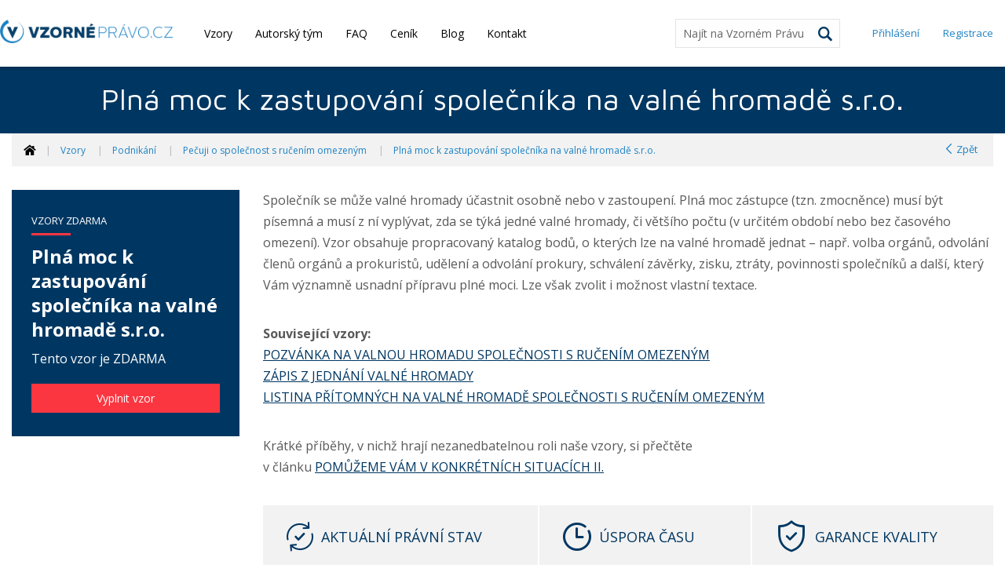

--- FILE ---
content_type: text/html; charset=utf-8
request_url: https://www.vzornepravo.cz/cz/vzory/plna-moc-k-zastupovani-spolecnika-na-valne-hromade-s-r-o.s-66.html
body_size: 8418
content:
<!DOCTYPE html>
<!--[if IE 8]><html class="no-js lt-ie9" lang="cz" > <![endif]-->
<!--[if gt IE 8]><!-->
<html class="no-js" lang="cz" >
	<!--<![endif]-->
	<head>
		
<meta charset="utf-8">
<meta name="viewport" content="width=device-width, user-scalable=no, initial-scale=1.0, maximum-scale=1.0">
<meta name="author" content="Wolters Kluwer" />
<meta name="copyright" content="Wolters Kluwer a.s."/>
<meta name="generator" content="Cream Webshape CMS, www.cream.sk">
<link rel="shortcut icon" href="/favicon.ico" />


	<title>Plná moc k zastupování společníka na valné hromadě s.r.o. | ...</title>
<meta name="description" content="Společník se může valné hromady účastnit osobně nebo v zastoupení. Plná moc zástupce (tzn. zmocněnce) musí být písemná a musí z ní vyplývat, zda se týká jedné valné hromady, či více valných hromad většího počtu (v určitém období nebo bez časového omezení)." >
<meta name="keywords" content="Pečuji o společnost s ručením omezeným" >
<meta name="robots" content="index, follow" />

	<link rel="canonical" href="https://www.vzornepravo.cz/cz/vzory/plna-moc-k-zastupovani-spolecnika-na-valne-hromade-s-r-o.s-66.html" >
	<meta property="og:title" content="Plná moc k zastupování společníka na valné hromadě s.r.o. | Vzorné Právo." >
	<meta property="og:type" content="article" >
	<meta property="og:description" content="Společník se může valné hromady účastnit osobně nebo v zastoupení. Plná moc zástupce (tzn. zmocněnce) musí být písemná a musí z ní vyplývat, zda se týká jedné valné hromady, či více valných hromad většího počtu (v určitém období nebo bez časového omezení)." >



<link href="https://fonts.googleapis.com/css?family=Open+Sans:300,400,400i,600,700&subset=latin-ext" rel="stylesheet">
<link href="https://fonts.googleapis.com/css?family=Maven+Pro:400,700&display=swap&subset=latin-ext" rel="stylesheet">
<link rel="stylesheet" href="https://use.fontawesome.com/releases/v5.1.0/css/all.css" integrity="sha384-lKuwvrZot6UHsBSfcMvOkWwlCMgc0TaWr+30HWe3a4ltaBwTZhyTEggF5tJv8tbt" crossorigin="anonymous">

<script type="text/javascript" src="/localization.php?v=0.8.1.c&lang=cz"></script>


	<link rel="stylesheet" href="/css/public.css?v=0.8.1.c" type="text/css" media="screen" />
<script type="text/javascript" src="/js/public.js?v=0.8.1.c"></script>

<script src="/bower_components/history.js/scripts/bundled/html4+html5/jquery.history.js?v=0.8.1.c"></script>
<link href="/js/plugins/jquery-ui-1.11.4.custom/jquery-ui.min.css?v=0.8.1.c" rel="stylesheet">
<link href="/js/plugins/jquery-ui-1.11.4.custom/jquery-ui-sdoc.css?v=0.8.1.c" rel="stylesheet">

<link rel="stylesheet" href="/css/print.css?v=0.8.1.c" type="text/css" media="print" />
<script type="text/javascript">
	$.browser = {}
	</script>

<script>
dataLayer = [{"pageType":"vzor"}];
</script>


<script 
id="recaptcha_api_script"
data-site-key="6LdH_cQhAAAAALMQ0NzpME4L8HwFdcmHw7ryqnej"
src="https://www.google.com/recaptcha/api.js?render=6LdH_cQhAAAAALMQ0NzpME4L8HwFdcmHw7ryqnej"></script>
				
	
		<!-- Google Tag Manager -->
		<script>(function(w,d,s,l,i){w[l]=w[l]||[];w[l].push({'gtm.start':
		new Date().getTime(),event:'gtm.js'});var f=d.getElementsByTagName(s)[0],
		j=d.createElement(s),dl=l!='dataLayer'?'&l='+l:'';j.async=true;j.src=
		'https://www.googletagmanager.com/gtm.js?id='+i+dl;f.parentNode.insertBefore(j,f);
		})(window,document,'script','dataLayer','GTM-TP9BD6Q');</script>
		<!-- End Google Tag Manager -->

	
	
	</head>
	<body>
		
	
	
		<!-- Google Tag Manager (noscript) -->
		<noscript><iframe src="https://www.googletagmanager.com/ns.html?id=GTM-TP9BD6Q"
		height="0" width="0" style="display:none;visibility:hidden"></iframe></noscript>
		<!-- End Google Tag Manager (noscript) -->

	

		<div class="off-canvas-wrapper">
			<div class="off-canvas-wrapper-inner" data-off-canvas-wrapper>
				<div class="inner-wrap">
															<div id="main" class="">

						
<header class="header" >

	<div class="row">

		<div class="columns">
			<div class="head-inner">


				<div class="head-logo-wrap">
	<a href="/">
		<div class="logo">
			Vzorné právo
		</div> <img alt="" class="show-for-print logo-print" src="/img/logo-vzorne-pravo.png">
	</a>
</div>

<span data-responsive-toggle="responsive-menu" data-hide-for="large" class="">
	<span class="menu-icon" data-open="offCanvas"><span>Menu</span></span>
</span>
				<nav>

					<ul
					class="main-menu menu hide-for-minified dropdown"
			id="responsive-menu"
			data-dropdown-menu
				>

	
		
				
			
			

			
				<li
								>

										
						<a
						href="/cz/vzory/"
						title="Vzory"
																		>Vzory						</a>

					
				
					
							</li>
			
		
			
			

			
					
						
	
		
				
			
			

			
				<li
								>

										
						<a
						href="/cz/autorsky-tym.c-1.html"
						title="Autorský tým"
																		>Autorský tým						</a>

					
				
					
							</li>
			
		
			
			

			
				<li
								>

										
						<a
						href="/cz/faq.c-2.html"
						title="FAQ"
																		>FAQ						</a>

					
				
					
							</li>
			
		
			
			

			
				<li
								>

										
						<a
						href="/cz/cenik.c-8.html"
						title="Ceník"
																		>Ceník						</a>

					
				
					
							</li>
			
		
			
			

			
				<li
								>

										
						<a
						href="/cz/blog/"
						title="Blog"
																		>Blog						</a>

					
				
					
							</li>
			
		
			
			

			
				<li
								>

										
						<a
						href="/cz/kontakt.c-5.html"
						title="Kontakt"
																		>Kontakt						</a>

					
				
					
							</li>
			
		
	

					
			
		
		</ul>
	
<ul class="user-menu menu hide-for-minified dropdown" data-dropdown-menu="" role="menubar">

	
		<li>
			<a href="https://login.wolterskluwer.cz/auth/realms/nga/protocol/openid-connect/auth?scope=openid&client_id=nga-vzornepravo-cz&redirect_uri=https%3A%2F%2Fwww.vzornepravo.cz&response_type=code">Přihlášení </a>
		</li>

		<li>
			<a href="javascript:void(0)" data-open="prsn_person_bp_f_gdpr_pd_proc">Registrace </a>
		</li>

	
</ul>


	<div class="reveal" id="prsn_person_bp_f_gdpr_pd_proc" data-reveal>
	
		<p>Pro registraci budete přesměrováni na stránky Wolters Kluwer. Po dokončení registrace se vrátíte zase zpět na Vzorné Právo.</p>

		<div class="row">
		<div class="columns">

			
						<label
			for="prsn_person_bp_consent_f_reg_info"
			>
			<input
			type="checkbox"
			name="f_reg_info"
			value="1"
			id="prsn_person_bp_consent_f_reg_info"
						onchange="				
				if( $(this).is(':checked') )
				{
					$('#prsn_person_bp_f_gdpr_pd_proc_submit_btn').attr('disabled', false).attr('href', 'https://login.wolterskluwer.cz/auth/realms/nga/protocol/openid-connect/registrations?scope=openid&client_id=nga-vzornepravo-cz&redirect_uri=https%3A%2F%2Fwww.vzornepravo.cz&response_type=code');
				}
				else
				{
					$('#prsn_person_bp_f_gdpr_pd_proc_submit_btn').attr('disabled', true).attr('href', 'javascript:void(0)');
				}
			"
			>
			Souhlasím s <a href="/cz/podminky-registrace.c-9.html" target="_blank"  style="text-decoration:underline;">podmínkami registrace</a>.			<span class="required">*</span> <i class="icon-txt-arrow-external "></i>
			</label>

		</div>
		</div>

		<hr>

		<div class="row">
			<div class="columns medium-6 small-12">
				<a
				href="javascript:void(0)"
				class="button"
				disabled
				id="prsn_person_bp_f_gdpr_pd_proc_submit_btn"
				>Pokračovat k registraci</a>
			</div>

			<div class="columns medium-6 small-12 medium-text-right">
				<a
				href="javascript:void(0)"
				class="button secondary"
				data-close
				>Zavřít</a>
			</div>
		</div>

	</div>




<script type="text/javascript">

	$(document).ready(function() {

		$(this).data('prsn_person_bp_updateLink','/ibase.php?_server=emil&_pack=web&_action=update_html&viewmode=publicBoxPerson&doc_id=7');
		$(this).data('prsn_person_bp_server','sdoc_client_person');

		CML.$prsn_person_bp.init();

		
		
			});

</script>


<form
action="/cz/vyhledavani"
class="search-box hide-for-minified"
onsubmit="
	if( ! $('#cml_search_term').val() )
	{
		return false;
	}
"
>

	<input
	placeholder="Najít na Vzorném Právu"
	class="search-input"
	name="q"
	type="text"
	data-ac="/ibase.php?_server=sdoc_search&_pack=search&_action=autocomplete"
	id="cml_search_term"
	>

	<input class="d-none" type="submit">

	<a
	href="javascript:void(0);"
	onclick="$(this).parent().submit(); return false;"
	><span class="icon-txt-search search-submit"></span>
	</a>

	<!-- <span class="icon-txt-cross search-close"></span> -->
</form>




<script type="text/javascript">
$(document).ready(function()
{
	$('#cml_search_term').sdoc_autocomplete({
		source : '/ibase.php?_server=sdoc_search&_pack=search&_action=autocomplete',
		minLength : 2,
		delay : 300,
		// appendTo: _.jSearchBox,
		position : { my: "right top", at: "right bottom", collision: "none" }
	});
});
</script>
				</nav>


			</div>



		</div>

	</div>

</header>






						<div class="off-canvas in-canvas-for-large position-left" id="offCanvas" data-off-canvas data-transition="overlap">

	<div class="search-box-wrap">
	<form action="/cz/vyhledavani" class="search-box hide-for-expanded" onsubmit="
	if( ! $('#cml_search_term_offcanvas').val() )
	{
		return false;
	}
	">
	<input placeholder="Najít na Vzorném Právu" class="search-input ui-autocomplete-input" name="q" type="text" data-ac="/ibase.php?_server=sdoc_search&_pack=search&_action=autocomplete" id="cml_search_term_offcanvas" autocomplete="off">
		<input class="d-none" type="submit">
		<a href="javascript:void(0);" onclick="$(this).parent().submit(); return false;"><span class="icon-txt-search search-submit"></span></a>
		<!-- <span class="icon-txt-cross search-close"></span> -->
	</form>
</div>

	<ul class="menu vertical user-menu hide-for-large">

		<li>
			<a href="javascript:void(0)" data-open="prsn_person_bpom_f_gdpr_pd_proc">Registrace</a>
		</li>

		<li>
			<a href="https://login.wolterskluwer.cz/auth/realms/nga/protocol/openid-connect/auth?scope=openid&client_id=nga-vzornepravo-cz&redirect_uri=https%3A%2F%2Fwww.vzornepravo.cz&response_type=code">Přihlášení</a>
		</li>

	</ul>

<ul class="menu vertical hide-for-large">

	<li class="active">

		<a href="/cz/vzory/" data-toggle="rich-menu-dropdown"><span><i class="icon-txt-logo"></i><span>Vzory</span></span></a>

		
			<ul class="menu vertical">

				
				
										<li>
													<a href="/cz/vzory/podnikani">Podnikání</a>
											</li>

				
										<li>
													<a href="/cz/vzory/zamestnani">Zaměstnání</a>
											</li>

				
										<li>
													<a href="/cz/vzory/ochrana-osobnich-udaju-gdpr">Ochrana osobních údajů (GDPR)</a>
											</li>

				
										<li>
													<a href="/cz/vzory/nemovitosti">Nemovitosti</a>
											</li>

				
										<li>
													<a href="/cz/vzory/rodinne-a-majetkove-zalezitosti">Rodinné a majetkové záležitosti</a>
											</li>

				
			</ul>

		
	</li>

	
		
		
			

			<li>
				<a title="" href="/cz/autorsky-tym.c-1.html">Autorský tým </a>
			</li>

			
		
			

			<li>
				<a title="" href="/cz/faq.c-2.html">FAQ </a>
			</li>

			
				<li>
					<a href="/cz/blog">Blog</a>
				</li>

			
		
			

			<li>
				<a title="" href="/cz/cenik.c-8.html">Ceník </a>
			</li>

			
		
			

			<li>
				<a title="" href="/cz/kontakt.c-5.html">Kontakt </a>
			</li>

			
		
			

			<li>
				<a title="" href="/cz/vseobecne-obchodni-podminky.c-10.html">Všeobecné obchodní podmínky </a>
			</li>

			
		
	
</ul>





	<div class="reveal" id="prsn_person_bpom_f_gdpr_pd_proc" data-reveal>

		<div class="row">
			<div class="columns">

				<br>
								<label for="prsn_person_bpom_consent_f_reg_info">
					<input type="checkbox" name="f_reg_info" value="1" id="prsn_person_bpom_consent_f_reg_info" onchange="
				if( $(this).is(':checked') && $('#prsn_person_bpom_consent_f_gdpr_pd_proc').is(':checked') )
				{
					$('#prsn_person_bpom_f_gdpr_pd_proc_submit_btn').attr('disabled', false).attr('href', 'https://login.wolterskluwer.cz/auth/realms/nga/protocol/openid-connect/registrations?scope=openid&client_id=nga-vzornepravo-cz&redirect_uri=https%3A%2F%2Fwww.vzornepravo.cz&response_type=code');
				}
				else
				{
					$('#prsn_person_bpom_f_gdpr_pd_proc_submit_btn').attr('disabled', true).attr('href', 'javascript:void(0)');
				}
			">
					Souhlasím s <a href="/cz/podminky-registrace.c-9.html" target="_blank"  style="text-decoration:underline;">podmínkami registrace</a>.					<span class="required">*</span> <i class="icon-txt-arrow-external "></i>
				</label>

			</div>
		</div>

		<hr>

		<div class="row">
			<div class="columns medium-6 small-12">
				<a href="javascript:void(0)" class="button" disabled id="prsn_person_bpom_f_gdpr_pd_proc_submit_btn">Pokračovat k registraci</a>
			</div>

			<div class="columns medium-6 small-12 medium-text-right">
				<a href="javascript:void(0)" class="button secondary" data-close>Zavřít</a>
			</div>
		</div>

	</div>



</div>
						<div class="off-canvas-content" data-off-canvas-content>
							<div class="body">

								<div id="art_item_dt_layout">
		<div class="article">

	
	<a id="art_item_dt_top"></a>


	<header class="content-header">
		<div class="row">
			<div class="columns">


				<h1 id="art_item_dt_template_name">Plná moc k zastupování společníka na valné hromadě s.r.o.</h1>
			</div>
		</div>
	</header>

	<div class="row">
		<div class="columns">
			<div class="subheader-strip">

				
	<ul class="breadcrumbs">

		<li><a href="/"><i class="icon-txt-home"></i></a></li>

		
						<li>
				<a href="/cz/vzory/">Vzory</a>
			</li>

		
						<li>
				<a href="/cz/vzory/podnikani">Podnikání</a>
			</li>

		
						<li>
				<a href="/cz/vzory/podnikani/pecuji-o-spolecnost-s-rucenim-omezenym">Pečuji o společnost s ručením omezeným</a>
			</li>

		
						<li>
				<a href="/cz/vzory/plna-moc-k-zastupovani-spolecnika-na-valne-hromade-s-r-o.s-66.html">Plná moc k zastupování společníka na valné hromadě s.r.o.</a>
			</li>

		
	</ul>

	<a href="javascript:history.back();" class="back"> <i class="icon-txt-arrow-left"></i> Zpět</a>


			</div>
		</div>
	</div>

	<div class="row">
		<div class="columns">
		
				
			<div
class="content-section d-none"
id="art_item_dt_fullscreen_toggler"
>
	<div class="row">
		<div class="columns">

			<div class="interview-outer-wrap">

				<div
				class="callout interview-box"
				id="art_item_dt_template_form_wrapper"
				>

						<div class="interview-box__name">

							<h2 style="margin-bottom:0px; margin-top:0px">Plná moc k zastupování společníka na valné hromadě s.r.o.</h2>

							
								<form
								id="art_item_dt_template_form"
								>
									<input
									type="hidden"
									name="doc_id"
									value=""
									id="art_item_dt_sdoc_doc_id"
									>

									<input
									type="button"
									name="delete"
									class="d-none"
									id="art_item_dt_sdoc_delete"
									onclick="CML.$art_item_dt.deleteDoc();"
									>
								</form>

							
						</div>

						<div class="interview-box__status">
													</div>

												<div class="interview-box__notes" data-tooltip title="Kliknutím na tlačítko zavřít vlevo dole si můžete odkaz na rozpracovaný vzor nechat zaslat do emailu">
							<i class="txt-icon-redsquare">!</i><span class="txt-red">NOVÁ FUNKCE</span> - Zavřít a poslat do e-mailu						</div>
						
						<div class="interview-box__tools">

							<a
							href="javascript:void(0);"
							class="button secondary"
							onclick="
								var jFtogler = $('#art_item_dt_fullscreen_toggler');

								var wizardCloseBtn = $('#wizard_close_btn');

								jFtogler.toggleClass('full-screen');
								if( jFtogler.hasClass('full-screen') )
								{
									$(this).html('<i class=icon-txt-compress></i> Zmenšit');
									CML.Common.Util.scrollTo({'target' :'main','offset' : 0,'ignore_hash' : true});

									wizardCloseBtn.removeClass('d-none');
								}
								else
								{
									$(this).html('<i class=icon-txt-compress></i> Na celou obrazovku');
									CML.Common.Util.scrollTo({'target' :'art_item_dt_fullscreen_toggler','offset' : -85,'ignore_hash' : true});

									wizardCloseBtn.addClass('d-none');
								}
								return false;
							"><i class="icon-txt-expand"></i>  Na celou obrazovku							</a>
													</div>
				</div>
								<div class="row">
					<div class="columns large-6">

						<div
						class="callout status d-none"
						id="art_item_dt_status"
						data-alert=""
						><span class="icon-txt-check-circle"></span> Váš dokument byl úspěšně zpracován.						</div>

					</div>
					<div class="columns large-3">

						<a
						href="/cz/moje-vzory"
						class="button large d-none secondary"
						id="art_item_dt_library_btn"
						><i class="icon-txt-download "></i> Moje vzory</a>

					</div>

					<div class="columns large-3 large-text-right">

						<a
						href="javascript:void(0)"
						data-open="art_item_dt_download_format_dialog"
						class="button d-none large"
						id="art_item_dt_download_btn"
						><i class="icon-txt-download "></i> Stáhnout dokument</a>

						<a
						href="javascript.void(0);"
						class="button d-none large"
						onclick="CML.$art_item_dt.continueDocImmediately(); return false;"
						id="art_item_dt_continue_btn"
						><i class="icon-txt-download "></i> Dokončit dokument</a>

					</div>
				</div>

				<div
				class="callout status d-none"
				id="art_item_dt_status2"
				data-alert=""
				>
				</div>

				<div
				class="interview-wrap"
				id="art_item_dt_interview_wrapper">
				</div>

			</div>

		</div>
	</div>
</div>

<div class="tiny reveal" id="art_item_dt_download_format_dialog" data-reveal>

	<hr>

	<div class="row">
		<div class="columns">

						<label
			for="_doc_format_docx"
			>
			<input
			type="radio"
			name="doc_format"
			value="docx"
			id="_doc_format_docx"
			onclick="$('#_download_format_btn').attr('disabled', false);"
			>
			Formát MS WORD			</label>


			<label
			for="_doc_format_pdf"
			>
			<input
			type="radio"
			name="doc_format"
			value="pdf"
			id="_doc_format_pdf"
			onclick="$('#_download_format_btn').attr('disabled', false);"
			>
			Formát PDF			</label>


		</div>
	</div>

	<hr>

	<div class="row">
		<div class="columns">
			<a
			href="javascript:void(0)"
			onclick="CML.$art_item_dt.download(); return false;"
			class="button"
			disabled
			data-close
			id="_download_format_btn"
			>Stáhnout ve vybraném formátu</a>
		</div>
	</div>

</div>		
		</div>
	</div>

	

	
		

	
	
	
		
			
				<div class="row
								">

		
		
						<div class="columns small-12 medium-12 large-12" >
			
								
								
				
					
<div class="row">
	<div class="columns medium-5 large-3">

		
			<div class="callout catalog-box packet-box demo-box =bg-zamestnani">

				<i class="box-icon icon-txt-gears"></i>
				<p class="suphead">Vzory zdarma</p>

				<h2>
					Plná moc k zastupování společníka na valné hromadě s.r.o.				</h2>

				<p class="subhead">Tento vzor je ZDARMA</p>


				
				<a
				href="https://documentautomation.wolterskluwer.com/smartdocuments/wizard/Redirect.jsp?url=https%3A%2F%2Fwww.vzornepravo.cz%2Fcz%2Fvzory%2Fplna-moc-k-zastupovani-spolecnika-na-valne-hromade-s-r-o.s-66.html%3Finit_interview%3D1%26scroll_auto_interview%3D1"
				class="button"
								>
								Vyplnit vzor				</a>

				
			</div>
			
		
	</div>
	<div class="columns medium-7 large-9">

		



<div class="template-text-wrap">
	<p>Společník se může valné hromady účastnit osobně nebo v zastoupení. Plná moc zástupce (tzn. zmocněnce) musí být písemná a musí z ní vyplývat, zda se týká jedné valné hromady, či většího počtu (v určitém období nebo bez časového omezení). Vzor obsahuje propracovaný katalog bodů, o kterých lze na valné hromadě jednat – např. volba orgánů, odvolání členů orgánů a prokuristů, udělení a odvolání prokury, schválení závěrky, zisku, ztráty, povinnosti společníků a další, který Vám významně usnadní přípravu plné moci. Lze však zvolit i možnost vlastní textace.</p>
<p><b>Související vzory:</b><br /><a href="https://www.vzornepravo.cz/cz/vzory/pozvanka-na-valnou-hromadu-spolecnosti-s-rucenim-omezenym.s-64.html">Pozvánka na valnou hromadu společnosti s ručením omezeným</a><br /><a href="https://www.vzornepravo.cz/cz/vzory/zapis-z-jednani-valne-hromady.s-65.html">Zápis z jednání valné hromady</a><br /><a href="https://www.vzornepravo.cz/cz/vzory/listina-pritomnych-na-valne-hromade-spolecnosti-s-rucenim-omezenym.s-67.html">Listina přítomných na valné hromadě společnosti s ručením omezeným</a></p>
<p>Krátké příběhy, v nichž hrají nezanedbatelnou roli naše vzory, si přečtěte <br />v článku <a href="https://www.vzornepravo.cz/cz/blog/pomuzeme-vam-v-konkretnich-situacich-ii-pribehy-podnikatelske.b-50-1.html">POMŮŽEME VÁM V KONKRÉTNÍCH SITUACÍCH II.</a></p></div>







<div class="row">
	<div class="columns">
		<ul class="benefits-blocks">
			<li><i class="icon-txt-refresh-check"></i> Aktuální právní stav</li>
			<li><i class="icon-txt-clock-2"></i> Úspora času</li>
			<li><i class="icon-txt-shield-check"></i> Garance kvality</li>
		</ul>
	</div>
</div>





	</div>

</div>





					


				
						</div>
			
		
		
		
			</div>

			
		
	
	
		
		
	

	
	

	
		<div class="row">
			<div class="columns">

			
	&nbsp;
	&nbsp;

			</div>
		</div>

	
	

</div>








<script type="text/javascript">
$(document).ready(function()
{
	// save server connection links
	$(this).data('art_item_dt_updateLink','/ibase.php?_server=emil&_pack=web&_action=update_html&viewmode=publicDetailArticle&doc_id=14');
	$(this).data('art_item_dt_updateListLink','/ibase.php?_server=emil&_pack=web&_action=update_html&viewmode=publicListArticle&doc_id=14');
	$(this).data('art_item_dt_staticLoginLink','https://login.wolterskluwer.cz/auth/realms/nga/protocol/openid-connect/auth?scope=openid&client_id=nga-vzornepravo-cz&redirect_uri=https%3A%2F%2Fwww.vzornepravo.cz&response_type=code');
	$(this).data('art_item_dt_staticRegisterLink','https://login.wolterskluwer.cz/auth/realms/nga/protocol/openid-connect/registrations?scope=openid&client_id=nga-vzornepravo-cz&redirect_uri=https%3A%2F%2Fwww.vzornepravo.cz&response_type=code');

	// save server
	$(this).data('art_item_dt_server','sdoc_sdoc_article');
	$(this).data('art_item_dt_scroll_auto_interview','0');

	// module init
	CML.$art_item_dt.init();

	

});
</script>	</div>


							</div>
						</div>

						<a class="exit-off-canvas"></a>

						<footer class="foot" id="foot">

	<div class="footer-top">

		<div class="row">
		<div class="columns large-6">

			<h3></h3>

			<div class="row">
				<div class="columns">

					<table class="layout-table">
<tbody>
<tr>
<td><a><img src="/img/ico-pin.png" alt="" width="18" height="28" /></a></td>
<td>
<p><b>Wolters Kluwer ČR, a. s.</b> <br /> U Nákladového nádraží 10 <br />130 00 Praha 3</p>
</td>
</tr>
</tbody>
</table>
<table class="layout-table">
<tbody>
<tr>
<td><a><img src="/img/ico-phone.png" alt="" width="16" height="26" /></a></td>
<td>
<p><a href="tel:+420 246 040 400 ">+420 246 040 400 </a></p>
</td>
</tr>
<tr>
<td><a><img src="/img/ico-envelope.png" alt="" width="23" height="18" /></a></td>
<td>
<p><a href="mailto:cs-vzornepravo@wolterskluwer.com">cs-vzornepravo@wolterskluwer.com</a></p>
</td>
</tr>
</tbody>
</table>
					

				</div>
			</div>

			<div class="row">
				<div class="columns">
					<hr />
				</div>
			</div>

			<div class="row">
				<div class="columns medium-6">
					<div class="logo">
						Vzorné právo
					</div>
				</div>

				<div class="columns medium-6">
					<ul class="socials-menu">
											<li><a href="https://www.facebook.com/VzornePravo/" title="Facebook" target="_blank"><i class="icon-txt-social-facebook-circular-button"></i></a></li>
					</ul>
				</div>

			</div>

		</div>

		<div class="columns large-6">



						<h3>Napište nám</h3>

			<form
			id="art_item_bc_contact_form"
			method="post"
			>

								<input
				type="hidden"
				name="to"
				id="art_item_bc_to"
				value="cs-vzornepravo@wolterskluwer.com"
				>

				<div class="row">
					<div class="columns medium-6">

																		<input
						type="text"
						name="name"
						id="art_item_bc_name"
						value=""
						placeholder="Jméno a příjmení"
						data-rule-required="true" data-msg-required="povinná položka" 						>

					</div>
					<div class="columns medium-6">

																		<input
						type="text"
						name="email"
						id="art_item_bc_email"
						value=""
						placeholder="E-mail"
						data-rule-required="true" data-msg-required="povinná položka" data-rule-email="true" data-msg-email="Nesprávny formát" 						>

					</div>
				</div>
				<div class="row">
					<div class="columns">

												
						<textarea
						name="message"
						id="art_item_bc_message"
						placeholder="Zpráva"
						data-rule-required="true" data-msg-required="povinná položka" 						></textarea>

					</div>
				</div>

				<div class="row">
					<div class="small-12 columns">
						<div class="recaptcha-form-wrap" >
							<p class="recaptcha-note recaptcha-note--foot text-center">This site is protected by reCAPTCHA and the Google 
    <a href="https://policies.google.com/privacy">Privacy Policy</a> and
    <a href="https://policies.google.com/terms">Terms of Service</a> apply.
</p>						</div>
					</div>
				</div>

				<div
				id="art_item_bc_contact_form_status"
				class="callout status d-none"
				data-alert=""
				><p></p>
				</div>

				<div class="row">
					<div class="columns medium-text-right">

						<button
						id="art_item_bc_contact_form_submit"
						class="secondary"
												>Odeslat</button>

					</div>
				</div>

			</form>

		</div>

	</div>

	<script type="text/javascript">
	$(document).ready(function()
	{
		$(this).data('art_item_bc_updateLink','/ibase.php?_server=emil&_pack=web&_action=update_html&viewmode=publicBoxContact&doc_id=5');
		$(this).data('art_item_bc_server','sdoc_common_article');
		CML.$art_item_bc.init();
	});
	</script>


	</div>

	<div class="footer-bottom text-center medium-text-left">
		<div class="row">
			<div class="columns">
				<hr />
			</div>
		</div>

		<div class="row">
			<div class="columns small-12 medium-12 large-8">

				<ul
					class="foot-menu menu horizontal"
				>

	


				
			

			
				<li>

										
						<a
						href="/cz/vzory/"
						title="Vzory"
																		>Vzory						</a>

					
				
					
							</li>
			
		
			

			
					
						
	


				
			

			
				<li>

										
						<a
						href="/cz/autorsky-tym.c-1.html"
						title="Autorský tým"
																		>Autorský tým						</a>

					
				
					
							</li>
			
		
			

			
				<li>

										
						<a
						href="/cz/faq.c-2.html"
						title="FAQ"
																		>FAQ						</a>

					
				
					
							</li>
			
		
			

			
				<li>

										
						<a
						href="/cz/cenik.c-8.html"
						title="Ceník"
																		>Ceník						</a>

					
				
					
							</li>
			
		
			

			
				<li>

										
						<a
						href="/cz/kontakt.c-5.html"
						title="Kontakt"
																		>Kontakt						</a>

					
				
					
							</li>
			
		
	

					
			
		
			

			
				<li>

										
						<a
						href="https://www.wolterskluwer.cz/cz/informace-o-ochrane-osobnich-udaju"
						title="Prohlášení o ochraně osobních údajů"
						target="_blank"												>Prohlášení o ochraně osobních údajů						</a>

					
				
					
							</li>
			
		
			

			
				<li>

										
						<a
						href="https://www.vzornepravo.cz/cz/vseobecne-obchodni-podminky.c-10.html"
						title="Obchodní podmínky"
																		>Obchodní podmínky						</a>

					
				
					
							</li>
			
		
		</ul>
	

			</div>

			<div class="columns small-12 medium-12 large-4 large-text-right">

				
				<p>
					&copy; 2026 Wolters Kluwer, a.s.,
					web by <a href="http://www.cream.sk">Cream</a>
				</p>
			</div>
		</div>
	</div>

	
	
</footer>








					</div>

				</div>


			</div>
		</div>

		<a href="javascript:void(0);" id="fixed_scroll_up" class="button"><span class="icon-txt-arrow-up"></span></a>

<script type="text/javascript">

	// GLOBAL F5 INIT
	$(document).foundation();
	
	/*
	// CUSTOMIZED GLOBAL INIT FOUNDATION
	$(document).foundation({
		tooltip : {
			'disable_for_touch' : true
		},
		//reveal : {
		//	'animation' : 'fade'
		//}
	});

	$(document).on('open', '[data-reveal]', function () {

		var jReveal = $(this);

		var jWin = $(window);
		var iDH = jReveal.outerHeight();
		var iWH = jWin.height();
		var iWAH = iWH*0.8; // available hieght

		if( iWAH > iDH )
		{
			jReveal.css('top',(iWH-iDH)/2 );
		}else
		{
			jReveal.css('top', Math.round( iWH*0.1 ) );
		}

	});

	// STORE BREAKPOINTS // http://ryanchristiani.com/ems-in-media-queries/
	var oBreakpoints = {
		"extrasmall" : 576,
		"small" : 640, // 40em * 16px (browser default)
		"medium" : 1024, //foundation breakpoint 1024
		"large" : 1440,
		"xlarge" : 1920
	};

	$(document).data('breakpoints',oBreakpoints);

	$('body').cmlWindowStuff();
	*/

</script>

<script type='text/javascript' data-cfasync='false'>window.purechatApi = { l: [], t: [], on: function () { this.l.push(arguments); } }; (function () { var done = false; var script = document.createElement('script'); script.async = true; script.type = 'text/javascript'; script.src = 'https://app.purechat.com/VisitorWidget/WidgetScript'; document.getElementsByTagName('HEAD').item(0).appendChild(script); script.onreadystatechange = script.onload = function (e) { if (!done && (!this.readyState || this.readyState == 'loaded' || this.readyState == 'complete')) { var w = new PCWidget({c: 'f4583d60-7579-4f3e-b157-822391653a2d', f: true }); done = true; } }; })();</script>

		
		
	</body>
</html>


--- FILE ---
content_type: text/html; charset=utf-8
request_url: https://www.google.com/recaptcha/api2/anchor?ar=1&k=6LdH_cQhAAAAALMQ0NzpME4L8HwFdcmHw7ryqnej&co=aHR0cHM6Ly93d3cudnpvcm5lcHJhdm8uY3o6NDQz&hl=en&v=PoyoqOPhxBO7pBk68S4YbpHZ&size=invisible&anchor-ms=20000&execute-ms=30000&cb=e3a1j76kwh2q
body_size: 49020
content:
<!DOCTYPE HTML><html dir="ltr" lang="en"><head><meta http-equiv="Content-Type" content="text/html; charset=UTF-8">
<meta http-equiv="X-UA-Compatible" content="IE=edge">
<title>reCAPTCHA</title>
<style type="text/css">
/* cyrillic-ext */
@font-face {
  font-family: 'Roboto';
  font-style: normal;
  font-weight: 400;
  font-stretch: 100%;
  src: url(//fonts.gstatic.com/s/roboto/v48/KFO7CnqEu92Fr1ME7kSn66aGLdTylUAMa3GUBHMdazTgWw.woff2) format('woff2');
  unicode-range: U+0460-052F, U+1C80-1C8A, U+20B4, U+2DE0-2DFF, U+A640-A69F, U+FE2E-FE2F;
}
/* cyrillic */
@font-face {
  font-family: 'Roboto';
  font-style: normal;
  font-weight: 400;
  font-stretch: 100%;
  src: url(//fonts.gstatic.com/s/roboto/v48/KFO7CnqEu92Fr1ME7kSn66aGLdTylUAMa3iUBHMdazTgWw.woff2) format('woff2');
  unicode-range: U+0301, U+0400-045F, U+0490-0491, U+04B0-04B1, U+2116;
}
/* greek-ext */
@font-face {
  font-family: 'Roboto';
  font-style: normal;
  font-weight: 400;
  font-stretch: 100%;
  src: url(//fonts.gstatic.com/s/roboto/v48/KFO7CnqEu92Fr1ME7kSn66aGLdTylUAMa3CUBHMdazTgWw.woff2) format('woff2');
  unicode-range: U+1F00-1FFF;
}
/* greek */
@font-face {
  font-family: 'Roboto';
  font-style: normal;
  font-weight: 400;
  font-stretch: 100%;
  src: url(//fonts.gstatic.com/s/roboto/v48/KFO7CnqEu92Fr1ME7kSn66aGLdTylUAMa3-UBHMdazTgWw.woff2) format('woff2');
  unicode-range: U+0370-0377, U+037A-037F, U+0384-038A, U+038C, U+038E-03A1, U+03A3-03FF;
}
/* math */
@font-face {
  font-family: 'Roboto';
  font-style: normal;
  font-weight: 400;
  font-stretch: 100%;
  src: url(//fonts.gstatic.com/s/roboto/v48/KFO7CnqEu92Fr1ME7kSn66aGLdTylUAMawCUBHMdazTgWw.woff2) format('woff2');
  unicode-range: U+0302-0303, U+0305, U+0307-0308, U+0310, U+0312, U+0315, U+031A, U+0326-0327, U+032C, U+032F-0330, U+0332-0333, U+0338, U+033A, U+0346, U+034D, U+0391-03A1, U+03A3-03A9, U+03B1-03C9, U+03D1, U+03D5-03D6, U+03F0-03F1, U+03F4-03F5, U+2016-2017, U+2034-2038, U+203C, U+2040, U+2043, U+2047, U+2050, U+2057, U+205F, U+2070-2071, U+2074-208E, U+2090-209C, U+20D0-20DC, U+20E1, U+20E5-20EF, U+2100-2112, U+2114-2115, U+2117-2121, U+2123-214F, U+2190, U+2192, U+2194-21AE, U+21B0-21E5, U+21F1-21F2, U+21F4-2211, U+2213-2214, U+2216-22FF, U+2308-230B, U+2310, U+2319, U+231C-2321, U+2336-237A, U+237C, U+2395, U+239B-23B7, U+23D0, U+23DC-23E1, U+2474-2475, U+25AF, U+25B3, U+25B7, U+25BD, U+25C1, U+25CA, U+25CC, U+25FB, U+266D-266F, U+27C0-27FF, U+2900-2AFF, U+2B0E-2B11, U+2B30-2B4C, U+2BFE, U+3030, U+FF5B, U+FF5D, U+1D400-1D7FF, U+1EE00-1EEFF;
}
/* symbols */
@font-face {
  font-family: 'Roboto';
  font-style: normal;
  font-weight: 400;
  font-stretch: 100%;
  src: url(//fonts.gstatic.com/s/roboto/v48/KFO7CnqEu92Fr1ME7kSn66aGLdTylUAMaxKUBHMdazTgWw.woff2) format('woff2');
  unicode-range: U+0001-000C, U+000E-001F, U+007F-009F, U+20DD-20E0, U+20E2-20E4, U+2150-218F, U+2190, U+2192, U+2194-2199, U+21AF, U+21E6-21F0, U+21F3, U+2218-2219, U+2299, U+22C4-22C6, U+2300-243F, U+2440-244A, U+2460-24FF, U+25A0-27BF, U+2800-28FF, U+2921-2922, U+2981, U+29BF, U+29EB, U+2B00-2BFF, U+4DC0-4DFF, U+FFF9-FFFB, U+10140-1018E, U+10190-1019C, U+101A0, U+101D0-101FD, U+102E0-102FB, U+10E60-10E7E, U+1D2C0-1D2D3, U+1D2E0-1D37F, U+1F000-1F0FF, U+1F100-1F1AD, U+1F1E6-1F1FF, U+1F30D-1F30F, U+1F315, U+1F31C, U+1F31E, U+1F320-1F32C, U+1F336, U+1F378, U+1F37D, U+1F382, U+1F393-1F39F, U+1F3A7-1F3A8, U+1F3AC-1F3AF, U+1F3C2, U+1F3C4-1F3C6, U+1F3CA-1F3CE, U+1F3D4-1F3E0, U+1F3ED, U+1F3F1-1F3F3, U+1F3F5-1F3F7, U+1F408, U+1F415, U+1F41F, U+1F426, U+1F43F, U+1F441-1F442, U+1F444, U+1F446-1F449, U+1F44C-1F44E, U+1F453, U+1F46A, U+1F47D, U+1F4A3, U+1F4B0, U+1F4B3, U+1F4B9, U+1F4BB, U+1F4BF, U+1F4C8-1F4CB, U+1F4D6, U+1F4DA, U+1F4DF, U+1F4E3-1F4E6, U+1F4EA-1F4ED, U+1F4F7, U+1F4F9-1F4FB, U+1F4FD-1F4FE, U+1F503, U+1F507-1F50B, U+1F50D, U+1F512-1F513, U+1F53E-1F54A, U+1F54F-1F5FA, U+1F610, U+1F650-1F67F, U+1F687, U+1F68D, U+1F691, U+1F694, U+1F698, U+1F6AD, U+1F6B2, U+1F6B9-1F6BA, U+1F6BC, U+1F6C6-1F6CF, U+1F6D3-1F6D7, U+1F6E0-1F6EA, U+1F6F0-1F6F3, U+1F6F7-1F6FC, U+1F700-1F7FF, U+1F800-1F80B, U+1F810-1F847, U+1F850-1F859, U+1F860-1F887, U+1F890-1F8AD, U+1F8B0-1F8BB, U+1F8C0-1F8C1, U+1F900-1F90B, U+1F93B, U+1F946, U+1F984, U+1F996, U+1F9E9, U+1FA00-1FA6F, U+1FA70-1FA7C, U+1FA80-1FA89, U+1FA8F-1FAC6, U+1FACE-1FADC, U+1FADF-1FAE9, U+1FAF0-1FAF8, U+1FB00-1FBFF;
}
/* vietnamese */
@font-face {
  font-family: 'Roboto';
  font-style: normal;
  font-weight: 400;
  font-stretch: 100%;
  src: url(//fonts.gstatic.com/s/roboto/v48/KFO7CnqEu92Fr1ME7kSn66aGLdTylUAMa3OUBHMdazTgWw.woff2) format('woff2');
  unicode-range: U+0102-0103, U+0110-0111, U+0128-0129, U+0168-0169, U+01A0-01A1, U+01AF-01B0, U+0300-0301, U+0303-0304, U+0308-0309, U+0323, U+0329, U+1EA0-1EF9, U+20AB;
}
/* latin-ext */
@font-face {
  font-family: 'Roboto';
  font-style: normal;
  font-weight: 400;
  font-stretch: 100%;
  src: url(//fonts.gstatic.com/s/roboto/v48/KFO7CnqEu92Fr1ME7kSn66aGLdTylUAMa3KUBHMdazTgWw.woff2) format('woff2');
  unicode-range: U+0100-02BA, U+02BD-02C5, U+02C7-02CC, U+02CE-02D7, U+02DD-02FF, U+0304, U+0308, U+0329, U+1D00-1DBF, U+1E00-1E9F, U+1EF2-1EFF, U+2020, U+20A0-20AB, U+20AD-20C0, U+2113, U+2C60-2C7F, U+A720-A7FF;
}
/* latin */
@font-face {
  font-family: 'Roboto';
  font-style: normal;
  font-weight: 400;
  font-stretch: 100%;
  src: url(//fonts.gstatic.com/s/roboto/v48/KFO7CnqEu92Fr1ME7kSn66aGLdTylUAMa3yUBHMdazQ.woff2) format('woff2');
  unicode-range: U+0000-00FF, U+0131, U+0152-0153, U+02BB-02BC, U+02C6, U+02DA, U+02DC, U+0304, U+0308, U+0329, U+2000-206F, U+20AC, U+2122, U+2191, U+2193, U+2212, U+2215, U+FEFF, U+FFFD;
}
/* cyrillic-ext */
@font-face {
  font-family: 'Roboto';
  font-style: normal;
  font-weight: 500;
  font-stretch: 100%;
  src: url(//fonts.gstatic.com/s/roboto/v48/KFO7CnqEu92Fr1ME7kSn66aGLdTylUAMa3GUBHMdazTgWw.woff2) format('woff2');
  unicode-range: U+0460-052F, U+1C80-1C8A, U+20B4, U+2DE0-2DFF, U+A640-A69F, U+FE2E-FE2F;
}
/* cyrillic */
@font-face {
  font-family: 'Roboto';
  font-style: normal;
  font-weight: 500;
  font-stretch: 100%;
  src: url(//fonts.gstatic.com/s/roboto/v48/KFO7CnqEu92Fr1ME7kSn66aGLdTylUAMa3iUBHMdazTgWw.woff2) format('woff2');
  unicode-range: U+0301, U+0400-045F, U+0490-0491, U+04B0-04B1, U+2116;
}
/* greek-ext */
@font-face {
  font-family: 'Roboto';
  font-style: normal;
  font-weight: 500;
  font-stretch: 100%;
  src: url(//fonts.gstatic.com/s/roboto/v48/KFO7CnqEu92Fr1ME7kSn66aGLdTylUAMa3CUBHMdazTgWw.woff2) format('woff2');
  unicode-range: U+1F00-1FFF;
}
/* greek */
@font-face {
  font-family: 'Roboto';
  font-style: normal;
  font-weight: 500;
  font-stretch: 100%;
  src: url(//fonts.gstatic.com/s/roboto/v48/KFO7CnqEu92Fr1ME7kSn66aGLdTylUAMa3-UBHMdazTgWw.woff2) format('woff2');
  unicode-range: U+0370-0377, U+037A-037F, U+0384-038A, U+038C, U+038E-03A1, U+03A3-03FF;
}
/* math */
@font-face {
  font-family: 'Roboto';
  font-style: normal;
  font-weight: 500;
  font-stretch: 100%;
  src: url(//fonts.gstatic.com/s/roboto/v48/KFO7CnqEu92Fr1ME7kSn66aGLdTylUAMawCUBHMdazTgWw.woff2) format('woff2');
  unicode-range: U+0302-0303, U+0305, U+0307-0308, U+0310, U+0312, U+0315, U+031A, U+0326-0327, U+032C, U+032F-0330, U+0332-0333, U+0338, U+033A, U+0346, U+034D, U+0391-03A1, U+03A3-03A9, U+03B1-03C9, U+03D1, U+03D5-03D6, U+03F0-03F1, U+03F4-03F5, U+2016-2017, U+2034-2038, U+203C, U+2040, U+2043, U+2047, U+2050, U+2057, U+205F, U+2070-2071, U+2074-208E, U+2090-209C, U+20D0-20DC, U+20E1, U+20E5-20EF, U+2100-2112, U+2114-2115, U+2117-2121, U+2123-214F, U+2190, U+2192, U+2194-21AE, U+21B0-21E5, U+21F1-21F2, U+21F4-2211, U+2213-2214, U+2216-22FF, U+2308-230B, U+2310, U+2319, U+231C-2321, U+2336-237A, U+237C, U+2395, U+239B-23B7, U+23D0, U+23DC-23E1, U+2474-2475, U+25AF, U+25B3, U+25B7, U+25BD, U+25C1, U+25CA, U+25CC, U+25FB, U+266D-266F, U+27C0-27FF, U+2900-2AFF, U+2B0E-2B11, U+2B30-2B4C, U+2BFE, U+3030, U+FF5B, U+FF5D, U+1D400-1D7FF, U+1EE00-1EEFF;
}
/* symbols */
@font-face {
  font-family: 'Roboto';
  font-style: normal;
  font-weight: 500;
  font-stretch: 100%;
  src: url(//fonts.gstatic.com/s/roboto/v48/KFO7CnqEu92Fr1ME7kSn66aGLdTylUAMaxKUBHMdazTgWw.woff2) format('woff2');
  unicode-range: U+0001-000C, U+000E-001F, U+007F-009F, U+20DD-20E0, U+20E2-20E4, U+2150-218F, U+2190, U+2192, U+2194-2199, U+21AF, U+21E6-21F0, U+21F3, U+2218-2219, U+2299, U+22C4-22C6, U+2300-243F, U+2440-244A, U+2460-24FF, U+25A0-27BF, U+2800-28FF, U+2921-2922, U+2981, U+29BF, U+29EB, U+2B00-2BFF, U+4DC0-4DFF, U+FFF9-FFFB, U+10140-1018E, U+10190-1019C, U+101A0, U+101D0-101FD, U+102E0-102FB, U+10E60-10E7E, U+1D2C0-1D2D3, U+1D2E0-1D37F, U+1F000-1F0FF, U+1F100-1F1AD, U+1F1E6-1F1FF, U+1F30D-1F30F, U+1F315, U+1F31C, U+1F31E, U+1F320-1F32C, U+1F336, U+1F378, U+1F37D, U+1F382, U+1F393-1F39F, U+1F3A7-1F3A8, U+1F3AC-1F3AF, U+1F3C2, U+1F3C4-1F3C6, U+1F3CA-1F3CE, U+1F3D4-1F3E0, U+1F3ED, U+1F3F1-1F3F3, U+1F3F5-1F3F7, U+1F408, U+1F415, U+1F41F, U+1F426, U+1F43F, U+1F441-1F442, U+1F444, U+1F446-1F449, U+1F44C-1F44E, U+1F453, U+1F46A, U+1F47D, U+1F4A3, U+1F4B0, U+1F4B3, U+1F4B9, U+1F4BB, U+1F4BF, U+1F4C8-1F4CB, U+1F4D6, U+1F4DA, U+1F4DF, U+1F4E3-1F4E6, U+1F4EA-1F4ED, U+1F4F7, U+1F4F9-1F4FB, U+1F4FD-1F4FE, U+1F503, U+1F507-1F50B, U+1F50D, U+1F512-1F513, U+1F53E-1F54A, U+1F54F-1F5FA, U+1F610, U+1F650-1F67F, U+1F687, U+1F68D, U+1F691, U+1F694, U+1F698, U+1F6AD, U+1F6B2, U+1F6B9-1F6BA, U+1F6BC, U+1F6C6-1F6CF, U+1F6D3-1F6D7, U+1F6E0-1F6EA, U+1F6F0-1F6F3, U+1F6F7-1F6FC, U+1F700-1F7FF, U+1F800-1F80B, U+1F810-1F847, U+1F850-1F859, U+1F860-1F887, U+1F890-1F8AD, U+1F8B0-1F8BB, U+1F8C0-1F8C1, U+1F900-1F90B, U+1F93B, U+1F946, U+1F984, U+1F996, U+1F9E9, U+1FA00-1FA6F, U+1FA70-1FA7C, U+1FA80-1FA89, U+1FA8F-1FAC6, U+1FACE-1FADC, U+1FADF-1FAE9, U+1FAF0-1FAF8, U+1FB00-1FBFF;
}
/* vietnamese */
@font-face {
  font-family: 'Roboto';
  font-style: normal;
  font-weight: 500;
  font-stretch: 100%;
  src: url(//fonts.gstatic.com/s/roboto/v48/KFO7CnqEu92Fr1ME7kSn66aGLdTylUAMa3OUBHMdazTgWw.woff2) format('woff2');
  unicode-range: U+0102-0103, U+0110-0111, U+0128-0129, U+0168-0169, U+01A0-01A1, U+01AF-01B0, U+0300-0301, U+0303-0304, U+0308-0309, U+0323, U+0329, U+1EA0-1EF9, U+20AB;
}
/* latin-ext */
@font-face {
  font-family: 'Roboto';
  font-style: normal;
  font-weight: 500;
  font-stretch: 100%;
  src: url(//fonts.gstatic.com/s/roboto/v48/KFO7CnqEu92Fr1ME7kSn66aGLdTylUAMa3KUBHMdazTgWw.woff2) format('woff2');
  unicode-range: U+0100-02BA, U+02BD-02C5, U+02C7-02CC, U+02CE-02D7, U+02DD-02FF, U+0304, U+0308, U+0329, U+1D00-1DBF, U+1E00-1E9F, U+1EF2-1EFF, U+2020, U+20A0-20AB, U+20AD-20C0, U+2113, U+2C60-2C7F, U+A720-A7FF;
}
/* latin */
@font-face {
  font-family: 'Roboto';
  font-style: normal;
  font-weight: 500;
  font-stretch: 100%;
  src: url(//fonts.gstatic.com/s/roboto/v48/KFO7CnqEu92Fr1ME7kSn66aGLdTylUAMa3yUBHMdazQ.woff2) format('woff2');
  unicode-range: U+0000-00FF, U+0131, U+0152-0153, U+02BB-02BC, U+02C6, U+02DA, U+02DC, U+0304, U+0308, U+0329, U+2000-206F, U+20AC, U+2122, U+2191, U+2193, U+2212, U+2215, U+FEFF, U+FFFD;
}
/* cyrillic-ext */
@font-face {
  font-family: 'Roboto';
  font-style: normal;
  font-weight: 900;
  font-stretch: 100%;
  src: url(//fonts.gstatic.com/s/roboto/v48/KFO7CnqEu92Fr1ME7kSn66aGLdTylUAMa3GUBHMdazTgWw.woff2) format('woff2');
  unicode-range: U+0460-052F, U+1C80-1C8A, U+20B4, U+2DE0-2DFF, U+A640-A69F, U+FE2E-FE2F;
}
/* cyrillic */
@font-face {
  font-family: 'Roboto';
  font-style: normal;
  font-weight: 900;
  font-stretch: 100%;
  src: url(//fonts.gstatic.com/s/roboto/v48/KFO7CnqEu92Fr1ME7kSn66aGLdTylUAMa3iUBHMdazTgWw.woff2) format('woff2');
  unicode-range: U+0301, U+0400-045F, U+0490-0491, U+04B0-04B1, U+2116;
}
/* greek-ext */
@font-face {
  font-family: 'Roboto';
  font-style: normal;
  font-weight: 900;
  font-stretch: 100%;
  src: url(//fonts.gstatic.com/s/roboto/v48/KFO7CnqEu92Fr1ME7kSn66aGLdTylUAMa3CUBHMdazTgWw.woff2) format('woff2');
  unicode-range: U+1F00-1FFF;
}
/* greek */
@font-face {
  font-family: 'Roboto';
  font-style: normal;
  font-weight: 900;
  font-stretch: 100%;
  src: url(//fonts.gstatic.com/s/roboto/v48/KFO7CnqEu92Fr1ME7kSn66aGLdTylUAMa3-UBHMdazTgWw.woff2) format('woff2');
  unicode-range: U+0370-0377, U+037A-037F, U+0384-038A, U+038C, U+038E-03A1, U+03A3-03FF;
}
/* math */
@font-face {
  font-family: 'Roboto';
  font-style: normal;
  font-weight: 900;
  font-stretch: 100%;
  src: url(//fonts.gstatic.com/s/roboto/v48/KFO7CnqEu92Fr1ME7kSn66aGLdTylUAMawCUBHMdazTgWw.woff2) format('woff2');
  unicode-range: U+0302-0303, U+0305, U+0307-0308, U+0310, U+0312, U+0315, U+031A, U+0326-0327, U+032C, U+032F-0330, U+0332-0333, U+0338, U+033A, U+0346, U+034D, U+0391-03A1, U+03A3-03A9, U+03B1-03C9, U+03D1, U+03D5-03D6, U+03F0-03F1, U+03F4-03F5, U+2016-2017, U+2034-2038, U+203C, U+2040, U+2043, U+2047, U+2050, U+2057, U+205F, U+2070-2071, U+2074-208E, U+2090-209C, U+20D0-20DC, U+20E1, U+20E5-20EF, U+2100-2112, U+2114-2115, U+2117-2121, U+2123-214F, U+2190, U+2192, U+2194-21AE, U+21B0-21E5, U+21F1-21F2, U+21F4-2211, U+2213-2214, U+2216-22FF, U+2308-230B, U+2310, U+2319, U+231C-2321, U+2336-237A, U+237C, U+2395, U+239B-23B7, U+23D0, U+23DC-23E1, U+2474-2475, U+25AF, U+25B3, U+25B7, U+25BD, U+25C1, U+25CA, U+25CC, U+25FB, U+266D-266F, U+27C0-27FF, U+2900-2AFF, U+2B0E-2B11, U+2B30-2B4C, U+2BFE, U+3030, U+FF5B, U+FF5D, U+1D400-1D7FF, U+1EE00-1EEFF;
}
/* symbols */
@font-face {
  font-family: 'Roboto';
  font-style: normal;
  font-weight: 900;
  font-stretch: 100%;
  src: url(//fonts.gstatic.com/s/roboto/v48/KFO7CnqEu92Fr1ME7kSn66aGLdTylUAMaxKUBHMdazTgWw.woff2) format('woff2');
  unicode-range: U+0001-000C, U+000E-001F, U+007F-009F, U+20DD-20E0, U+20E2-20E4, U+2150-218F, U+2190, U+2192, U+2194-2199, U+21AF, U+21E6-21F0, U+21F3, U+2218-2219, U+2299, U+22C4-22C6, U+2300-243F, U+2440-244A, U+2460-24FF, U+25A0-27BF, U+2800-28FF, U+2921-2922, U+2981, U+29BF, U+29EB, U+2B00-2BFF, U+4DC0-4DFF, U+FFF9-FFFB, U+10140-1018E, U+10190-1019C, U+101A0, U+101D0-101FD, U+102E0-102FB, U+10E60-10E7E, U+1D2C0-1D2D3, U+1D2E0-1D37F, U+1F000-1F0FF, U+1F100-1F1AD, U+1F1E6-1F1FF, U+1F30D-1F30F, U+1F315, U+1F31C, U+1F31E, U+1F320-1F32C, U+1F336, U+1F378, U+1F37D, U+1F382, U+1F393-1F39F, U+1F3A7-1F3A8, U+1F3AC-1F3AF, U+1F3C2, U+1F3C4-1F3C6, U+1F3CA-1F3CE, U+1F3D4-1F3E0, U+1F3ED, U+1F3F1-1F3F3, U+1F3F5-1F3F7, U+1F408, U+1F415, U+1F41F, U+1F426, U+1F43F, U+1F441-1F442, U+1F444, U+1F446-1F449, U+1F44C-1F44E, U+1F453, U+1F46A, U+1F47D, U+1F4A3, U+1F4B0, U+1F4B3, U+1F4B9, U+1F4BB, U+1F4BF, U+1F4C8-1F4CB, U+1F4D6, U+1F4DA, U+1F4DF, U+1F4E3-1F4E6, U+1F4EA-1F4ED, U+1F4F7, U+1F4F9-1F4FB, U+1F4FD-1F4FE, U+1F503, U+1F507-1F50B, U+1F50D, U+1F512-1F513, U+1F53E-1F54A, U+1F54F-1F5FA, U+1F610, U+1F650-1F67F, U+1F687, U+1F68D, U+1F691, U+1F694, U+1F698, U+1F6AD, U+1F6B2, U+1F6B9-1F6BA, U+1F6BC, U+1F6C6-1F6CF, U+1F6D3-1F6D7, U+1F6E0-1F6EA, U+1F6F0-1F6F3, U+1F6F7-1F6FC, U+1F700-1F7FF, U+1F800-1F80B, U+1F810-1F847, U+1F850-1F859, U+1F860-1F887, U+1F890-1F8AD, U+1F8B0-1F8BB, U+1F8C0-1F8C1, U+1F900-1F90B, U+1F93B, U+1F946, U+1F984, U+1F996, U+1F9E9, U+1FA00-1FA6F, U+1FA70-1FA7C, U+1FA80-1FA89, U+1FA8F-1FAC6, U+1FACE-1FADC, U+1FADF-1FAE9, U+1FAF0-1FAF8, U+1FB00-1FBFF;
}
/* vietnamese */
@font-face {
  font-family: 'Roboto';
  font-style: normal;
  font-weight: 900;
  font-stretch: 100%;
  src: url(//fonts.gstatic.com/s/roboto/v48/KFO7CnqEu92Fr1ME7kSn66aGLdTylUAMa3OUBHMdazTgWw.woff2) format('woff2');
  unicode-range: U+0102-0103, U+0110-0111, U+0128-0129, U+0168-0169, U+01A0-01A1, U+01AF-01B0, U+0300-0301, U+0303-0304, U+0308-0309, U+0323, U+0329, U+1EA0-1EF9, U+20AB;
}
/* latin-ext */
@font-face {
  font-family: 'Roboto';
  font-style: normal;
  font-weight: 900;
  font-stretch: 100%;
  src: url(//fonts.gstatic.com/s/roboto/v48/KFO7CnqEu92Fr1ME7kSn66aGLdTylUAMa3KUBHMdazTgWw.woff2) format('woff2');
  unicode-range: U+0100-02BA, U+02BD-02C5, U+02C7-02CC, U+02CE-02D7, U+02DD-02FF, U+0304, U+0308, U+0329, U+1D00-1DBF, U+1E00-1E9F, U+1EF2-1EFF, U+2020, U+20A0-20AB, U+20AD-20C0, U+2113, U+2C60-2C7F, U+A720-A7FF;
}
/* latin */
@font-face {
  font-family: 'Roboto';
  font-style: normal;
  font-weight: 900;
  font-stretch: 100%;
  src: url(//fonts.gstatic.com/s/roboto/v48/KFO7CnqEu92Fr1ME7kSn66aGLdTylUAMa3yUBHMdazQ.woff2) format('woff2');
  unicode-range: U+0000-00FF, U+0131, U+0152-0153, U+02BB-02BC, U+02C6, U+02DA, U+02DC, U+0304, U+0308, U+0329, U+2000-206F, U+20AC, U+2122, U+2191, U+2193, U+2212, U+2215, U+FEFF, U+FFFD;
}

</style>
<link rel="stylesheet" type="text/css" href="https://www.gstatic.com/recaptcha/releases/PoyoqOPhxBO7pBk68S4YbpHZ/styles__ltr.css">
<script nonce="I06RWxxwNQV90nNBlut94Q" type="text/javascript">window['__recaptcha_api'] = 'https://www.google.com/recaptcha/api2/';</script>
<script type="text/javascript" src="https://www.gstatic.com/recaptcha/releases/PoyoqOPhxBO7pBk68S4YbpHZ/recaptcha__en.js" nonce="I06RWxxwNQV90nNBlut94Q">
      
    </script></head>
<body><div id="rc-anchor-alert" class="rc-anchor-alert"></div>
<input type="hidden" id="recaptcha-token" value="[base64]">
<script type="text/javascript" nonce="I06RWxxwNQV90nNBlut94Q">
      recaptcha.anchor.Main.init("[\x22ainput\x22,[\x22bgdata\x22,\x22\x22,\[base64]/[base64]/[base64]/ZyhXLGgpOnEoW04sMjEsbF0sVywwKSxoKSxmYWxzZSxmYWxzZSl9Y2F0Y2goayl7RygzNTgsVyk/[base64]/[base64]/[base64]/[base64]/[base64]/[base64]/[base64]/bmV3IEJbT10oRFswXSk6dz09Mj9uZXcgQltPXShEWzBdLERbMV0pOnc9PTM/bmV3IEJbT10oRFswXSxEWzFdLERbMl0pOnc9PTQ/[base64]/[base64]/[base64]/[base64]/[base64]\\u003d\x22,\[base64]\\u003d\x22,\x22cMKJw40gw5V3IAEOEWZLw7nCncO1SGVTB8O6w6vCosOywq5Fwr3DolBcFcKow5JGBQTCvMKJw5HDm3vDgS3DncKIw4drQRNGw6EGw6PDrcK4w4lVwpnDpT41wq/CgMOOKn9dwo1nw6ETw6QmwqwVNMOhw5xkRWAcIVbCv0QgAVcrwpDCkk9dIl7DjxzDpcK7DMOQT0jCi29xKsKnwoLCry8ew4jChDHCvsOOU8KjPFszR8KGwpI/w6IVWsO2Q8OmBjjDr8KXeXg3wpDCkmJMPMO6w7bCm8Odw63DrsK0w7pfw7QMwrBtw7d0w4LCh1pwwqJQMhjCv8OhXsOowpl4w6/DqDZ1w7tfw6nDv3DDrTTCo8KDwotULMOPJsKfJQjCtMKaZsKaw6Flw7/Cnw9iwoYHNmnDsAJkw4wuLgZNdn/CrcK/wpHDncODcCFjwoLCpncvVMO9IzlEw494wqHCj07CgkLDsUzCmsOnwosEw4R7wqHCgMOpV8OIdDXCh8K4wqYOw6hWw7d2w49Rw4QZwo5aw5QYL0JXw5wMG2UxZy/[base64]/CjWphbDcbw7jDmcOOw6howqcqw7DDuMKoFBHDrMKiwrQHwpM3GMOQbRLCuMO1wrnCtMObwpvDm3wCw4jDuAUwwp0tQBLCksOvNSB6Yj42H8OsVMOyOmpgN8K7w6rDp2ZKwqU4EEPDj3RSw4fCv2bDlcKiFwZ1w4nCs2dcwpvCtBtLRVPDmBrCpQrCqMObwoXDtcOLf0/DoB/DhMOLEytDw67Cgm9SwpYsVsK2PcOEWhhFwrtdcsKQNnQTwroewp3DjcKkIMO4cw/[base64]/[base64]/w5XDhQ9eRlrCrMKrw7cpwpAFJCREw7/DhsK/[base64]/[base64]/woXCqSzDp8KjP0dzw5o6wq/DsHHDkjpNJMOpw4PCqMOJA2nDtMK0eRrDr8OmZiDCi8OnSXvCjk0MHsKLZsO+wpnCocKiwpTCmEbDscK/[base64]/TV7CnMO6W8OIwpbCk8OFwqpowodnQCkvZR1vXHzCjREybsOnw47CuTUvIzzDvg0KZsKjwrXDm8KkZcOWw5BBw7Usw4fCsB1mw7l5JBc0TCRXEcOpC8OTw7JvwqbDssOuwoNRFsKrwohqIcOLwrgECgsEwrNAw7/CmsO6MMOIwq/DpMO6w7jCsMOtfGQHFy7CqgJ6MMOxwpvDiS3ClCfDnAbChcOQwqsyJ33DoGvCqcKSQcOdw5Eew7kIwr7CjsO1wp9jchDCoTEdXA0MwrXDm8KRTMO1wrPCry57woAlPWTDssOWXsOAMcKIaMKjw53CnmN7wrjCocKSwpITwpPCgWnDt8K3SMOWw4h7wpDCvzLCnkh/FhHCgMKrwohXCmvCjn3Dh8KJJUbDkgodMS7DnAvDt8Okw7gxYwllBcOnw7fCgG9Hwo/DkMO8w60/wpBUw4kuwrJkacKPwqXChcKEwrAXHFcwUcOOKzrDlsKFUcKqw7Fsw6Y1w49oQnwqwrDCg8Oww5/[base64]/DnTXCplTDksO7FCzDpznCjMOqDcKkw4LCsMO4wrJQwq3DoAvCsnpqFVcTw7XDoibDpsObw5DCiMKwfsOWw6kwZlt/wp85QUNwHWVcOcKuZE/Dt8OINT0gwp5Ow7fDm8KsDsOhZCLDlD1lwrBUcDTCiyMFQMKFw7TDlUvClgR9RsOFLxFtwpPCkD4Kw6RpRMKqwoLDnMOhBsO6wp/DhULDpTN8w79Uw4/DqMOXw65MJMKuw67DrsKyw4o5BsKqDsO4NgLCsQfCoMOCw5wxScOyHcKdw60PBcKOw4vDm0E+wrzDjhvDt1geSzFEwpgsZMKgw53Dh3rDi8KowqTDuSQhW8O9bcK/MnDDgwfCpR8uHTrDkU8lN8OeFi7DmcOMwpVJSHzClELDq2zCmMK2MMOaO8KXw6DDl8OFw7cjUBlgwqHChsKYMcKgDkV6w5Yxw7/DtRUFw6LDhcKwwqDCtsKvw7AQDntyHMONQsK5w7LCu8KXJSDDg8OKw65ZacOEwrtmw7d/w7nDtMOZC8K2PEtSWsKQbgTCqcKUFFtbwphKwpUuXsKSHMKnYUlBw58Swr/CtsKOSXDDkcK1wrDCuncqJ8KaazUVYcOzSzfDkcO1UsKBOcKCMVLDmyzCqsOjPEsuYld/[base64]/DkWs5wolIbcKLDsOWw41GdsKgTnvDt0xKw6UCwpFXCXoIUsOkZ8Kwwo0SfMKMXcK4fwQSw7fDmjbDncOMwokRdDgYZE1Ew7nDrsOTwpTCv8O6ez/Dt0lSLsKnw6JUI8OPw4nCmEoew4TDqsORFSR7woMgecOOCsKwwp5vEELDgWNHTsOzAxbCjcKwBcKCSwHDkGnDr8OfdxEPw752wp/CsAPCnjvCpjTCoMO1woDCnsKeJMOWw55OFcOQw5MVwrRuYMOhDnPCqAEgwovDusK1w4XDik/[base64]/DlgkGSMKnw68Owotew7d4w59ewrrCgS9CacKNGMOlwqUmwprDkMOzLMKKdQzDisK/w7fCtMKNwo8yc8KFw4DCszAmRsKhwrg4D0gVTcKFw4xIEjhQwrsewrh8woXDoMKJw4tMw69mw7PDgB9XFMKVw6PCksKtw7LDvxLCg8KFc0g7w7MmMsOCw41WKgTClW/DplATwpDCoiDDl0HDkMKZUsKSw6J6wqzChn/Chk/DncKFNSjDrcOOXMKfw6fDgn9LDG3DpMO9YF3Cr1BSw6PDocKUbHzDk8Olwo9DwqAlYsOmM8O2fyjCtWLCqxMzw7dmf2nCmsKfw77Cn8ONw4LDmcO7w4Ebw7U5w57CuMK2w4LCpMOxwpp3w77CmxvCo3t6w4/[base64]/DvBhxwq8Rw5rCgsO6Gxs2U8OXGTrDt3TCnylDCSs1wrVVwqjDmQ7DjgTDt3wuw5XCpm/[base64]/f8Kyw7VWKcOxwrLCgxDDpx91asOGPkTCp8KowpDDu8Kow7nDpEtDXgYzYBR5AMKjw7lZRiHDmcKQBcOYbjvCjgnCtDnCicONw7/ChjLCscK/[base64]/CmcKwGBAHQGHCjcKJwq3Dp8KqHMKUOsOew7bDtF7DisK5X0DCmMKYKcOLwojDpMOvaQTCnAvDvXLDpsOeV8OZZsONeMO1wqUwGMKyw7zDnsOCACXDjyUbwq3Dj1dlw5UHw7HDp8KdwrEJJ8OLwo7DkG3DvnzDv8KxIl0hI8O3w53DhsKpKG1Hw6DCpsK/wrxWEcOQw6fDp1Z4w77DuyguwrvDuTInw7dxIsKjwooIw6xHccOrRUjCpBdDVcOfwqrCucOTw7vCqsOawrZFSB3Dn8OawrPCl2hoJcKcw7h7aMOJw4RuH8Oyw7TDoSFqw61wwoDCvAFYScOjw67DtcOaCsOKwoTDvsO/LcOEwozCvHJ2d1FfDArChcKow5k+LcKnBCMFwrHDk0LDhU3DonUUNMKqw5MuA8KCwq0UwrbDjcKtF3vDrcKIemfCnkHCs8OGFcOmw7XCjB45wrPCgsKiw4/DhcOrwrnCiFdgAMKlEwt9w7DClsOkwr3DqcOsw5nCqsKJwqhww4ICYcOvw6HDpjtWaHo+wpI2fcKiw4PCqcKBw5Ysw6DCrcOyMsKTw5PCtsKDa1bCmsObwpUew7drw4N0Ki1KwrFrYHpsfsOibU3DqgcqAydWw7PDr8O/LsOjSsKPwr4ew6I9wrHCisO+w6rDqsOSExTCr1zCtyRdWRXCtsOhwr1jSSlMw5jChF1Ew7fCtcKrCMO6wrkQw4lcwq1Iw5F5wpjDng3CnkrDkFXDjjfCtRlVIMOBBcKjLVrDs3zDi1sAIcOMw7HDgMO6w70TT8K9C8OJwpjCm8K0LEDDhcOEwrsWwpBFw5/CqsOgbFPCqcK9CcOvwpPCkcKdwrkMw6Y/AnTDlcKbdQvCgRTCoXs+Yl9qcsOOw6vCsn55LRHDg8O4EMOyEMOgESQWbFgvJBLClkzDq8Ovw5DCn8K/wqR6w7fDuwDCph3ClR7CqMKIw63DicOlwqMWwp88YRV0dRBzw7zDgF/[base64]/[base64]/IMOxwoHChsO+TcKCVC7DnsORwpDDuSfDnwvDr8KTwrPCh8KuBcKBwovDmsOJXHjDq2/CoAnDr8OMwq14wqzDgCwOw7JfwpF1E8Kqwr7CgSHDn8KBGcKoNRRYP8KMNRjCncOoOWFsbcK5BsK4w4FkwqvCn0R+IcOxwpEYUC/DlcKnw5HDusK0wr1/w7LDgWc2QsK8w4hgZzTDrsKvaMKwwpDDq8OIScOPdcK9wq9RY2IpwrnDmhouaMO8wqDClgMXYcO0wpxmwpImIjAPw6FcAWQPw7xWw55naR1ww4/Dj8OzwplIwqFlEyXDhcO5IhHDuMKUccKBw5rDpWwsBMKLwoV6wqwPw6BBwpcjCkHDgDbDiMKVBcOIw5oJR8KqwrTDkMODwrEow7wsZRYvwrPDpsOWBztDYCvCrcKiw6d/w6gzXT8pwqLCm8KYwqDDkkDDtcOpwplwDcOnSH4hACN9wpHDkVTCncO+dsOBwqQow692w49WdiPDm193LTUDO3vDgDDDmsOew70jw4DDkcOdWMKtw5wxwo3DrFnDlyDDuClvWklmBMOlGm18wqzCqlFvbcOrw61gWXfDjHlTw6JIw6p1ByLDqRkGw5LDjcKCwoR/TMKUw4lWLw7Diw8AAVpvwojClMKUcnEJw5TCrsKSwpjCnMO4CMKQw6bDnMONw4hLw6zCgMKvwp00wpnChsOsw7zDhxdEw6/CsTLCmsKPM0DCowLDgyHClT9FK8K8PUnDkxNgw503w5tAw5bCtUpMw59WwpXDn8OWwpkbwoPDt8KsFzR0B8Kjd8ODAMKywrDCt2/ClHTCtAoVw6jCjE/Dm00RRMKmw77CvsO7w53CmsOQwpnChsOHd8KiwqzDgFbDsB7CqsOTCMKDc8KWYiB0w6XCjkfCssOTMMOBNsKeMQUNTMOcbsK1ewXDvSZbXMKcw7PDt8O+w5HCqG0Ow44ww7Mtw79RwqXCrRrCgSoDw7/DhQDCn8OcVz4Bw4VUw4gJwos/QMOywogIDMKFwqbCgcKwUsKdci14w5/CmcKeBD53BlfChMKww4jCpgTDhhzClcKwMCzDn8Ohw53ChDVLW8OmwqshTUxXUMOTwpjDhzTDh2oLwqBKZsKkYhpRw6HDksOoS2cQXhbDtMK6GX/CrwrCl8OCYMOCfzhlwqZZAsKywrTCtz9AAMObIsKzHk3CosOxwrZGw4/DnFPDvcKCw6w3cTI/w6PDgsK3wqtNwoRsNMOxayMrwq7DgsKQeGPDqivCtSJ7VMOBw75/HcO+fHlzw7XDqAR1QMKpTcKbw6XDgcKQTsK2wobDrxHCusO3Km8YXjwXdELDthPDp8OZHsK4IsOVamPDrUA7aiwdIcOGwrAcwqjDuCAjLXhHNcO2wo5DcWdjaQ5vw5YSwqY9L3ZzVMKrw6Nxw7M0TVFiFUwFDUHDrcOaEWdJwp/CiMKhNcKuF0XDjSHChg0AZxzDpsKedsKQScOmwo/DuGzDqiZXw7fDtwPCv8KewrEUeMODw61qwqg1wrPDiMONw7HDkcKrJMOvLy0lH8KDD3YDI8Kbw4DDiD7Cu8OywqTDlMOnLzrCkDItWMO/HQjCtcOFZ8Ogbn3CuMOoeMKcIcKJwr7DhCsTw4UpwrXDusOhwrRdRwPDusOfw50vGThIw5wvOcOtOQbDn8O9U1BPw5jCoHQwLsOYZkvDkcOJwo/CtQnCsUbCiMOEw6XCvmYiZ8KVJE/CvmvDusKqw7l6wp3DtsOawqorEnXChgQwwrtRLsOjN0RhcsOowr1qRcOZwofDkMO2NGbCkMKpw43CqDvCl8OHw5HDt8Kaw54vwpJaF3Zsw4/DuSldVMOnw6jCmMKRQ8Kiw7rClsK2w41uZFwhMsO1IcKUwqECJMOEFMOWDcO6w6nDuUDCoFDCvcKVw7DCusOfwrpwRMOdwpfDj3MbAzvCp3Y8w7cZwqglwprColbCscO/w6HDhklzwobDusOvBynDicKQw5R0wpbDt2gyw7s0w48/w5Eyw6LDiMO7DcOKwqplw4RSB8KkXMO9Eg7DmmHDosOuL8K/cMKqw4xKw68zSMOAw4MdwqdPw44qEsKFw5TCuMO5ew8Aw7EzwqXDgcOEO8KPw77ClsKIwq9HwqDDgsK7w4HDtsOUOAYawqVdw40sJRJpw4xMKsOTF8OXwq4nwpRIwpHDq8KIwq8OAcK4wpzCtsK6EUTCrsKzaxdsw6NZLG/[base64]/Cr8KmZsKswoTCu1jDoHkuAsKpJSrCq8KAwocMwobDvmHDrndLw6JfXjrDicKRIsOTw4PDoglqRyVUbsKWWsK6Cz/CrsOHN8Krw5dLc8OawoldS8OSw5wlWxTDqMOaw7LDsMK8w6odDg50w5nCm3VrT2zCmxIlwo5swrHDrGlawpAuH3h7w7c8wo/ChcK+w5vDsyVowp54JsKrw6ACFMOww6PDuMKGdsO/w6cvaAQcw5TDlcK0fQjDpcOxw5h8w7fCgUVJwq8WSsKNwqjDpsO4CcKcRwLClyk8YlTCjsO4P3TDgRfDn8KGw6XCtMOUw4YdFQvCl2PDo1YFwoE7EsKhNcOVJ2bDlsOhwqdbwpE/R0fCvVrDv8KfFBNKEAIidnbCm8Kawq4Kw5TCs8K2woEgAz4bMF0PYsO7CMOEw6J3ccKpw6g3wqxHw4nDsRnDtjbCssK8S0EBw57CiQcKw53DgsK/[base64]/ClTcgw4rCkMODeBAifj/DmDQQAEbCtsKgcmfDvR3DqirCiGQPwp14WBLDiMK1acKLwonCrMK3w7XDkGohIcO1XmDDqMOmw4XCkQjClCLCl8O8fsOkEcKDw7oEwoDCuAlTE3Z7w7w/wpFsE25+c31Aw40Uw4Jvw5DDm3oXC23Cp8KUw6VSw6Yuw6LClsK4wrrDhMKSasOweBxHw4xewrxgw54sw4EJwqnDtBTCngrCusOyw6pfNmxiwonDv8KwVsODVH01wpsCOx4qbMKcUgkTGMOSZMOowpPDjMKVUD/CuMKfa1Bnf0YNwq3DnDXDiAbDgl09NcKGcwHCqGp2a8KdEMO5P8Orw5DDlMKHNDQBw7zClcOBw5kYWDxTW1/CiDJ9wqPCicKCXnfCtXVHDDjDkHrDu8KpLilZMVfDtkFEw7IKwqTCl8OCwozCp3XDrcKCF8OYw7rClTkAwp/[base64]/wr4Iw6ksb8OTScKAwrF0wqLCpFXCrsKWwpAgVsKfwqhySETCi0lqZMOYbcOcNMO+XsKUZ3fDihvDkFTDrULDrSvDhcOgw7ZPwqcIwojCncOYw4rChGlGw6Y7KsKswqjChMKawrLCgx4bacKTW8K3w4Q7IgLDmsOdwrgfM8K4U8OoEE/CkcO4w6R6ExNQHg7DmyXDrsKtZUDDtgcrw67CpAPDuSnDpcKPE1LDimjCgMO+aW5BwqUjw6JAbcOPeQIIw5jCuGXCh8OZHHnCpXnCkBxjwrHDvGrCiMOywoTCvAt4esK/S8KLw4h0bMKUw7AaF8K7w53CoR9VWCYbLBfDtB5HwqIEeXA7WD0ew7gFwrTDjR9DK8OmSAfDkwnClkLDpcKiNcK6w7l9cGM0wqolBlsnaMOUbUETwoLDkwJrwp9tacKtbA8ICsKQw5nDnMKcw4/[base64]/CuRwzwojCpcOywqzCt8K0cEXCu8KyOBAuwqsOw75kworDi0zCsgLDm1lgQsK5w7QTcMKHwrg2DlPDpMOIbw9aFcObw6HDtAbDqTERCCxGw7DCmMKLesOmw4w1wqh6wrVYw4pmKsO/w53Di8OBcRLDjsO5wq/CosOLCgXCvsKnwqnClWTDrF/CvsKhXzl4GsOTw7Abw5zCswbCgsKdCcKADBXDnlzCncKwNcOdAnEjw55FbsOnwpghG8ObB2EDwpnClcKSwp9dwqNnY2zCuA4HwqjDrcOGwrXCp8Kbw7JtOB7DqcKEA2NWwrHCkcKwWigSKcKbwpnCnBHCkMOecE0uwo/CkMKfYMOkYUbCr8Onw4HDu8Okw6PDtmBzw5trXRNbw7NLVUIyNlXDsMOGKEjClU/CnmnDjsOCBlPDhMKzMzjCknrCgnF6H8OMwqzCvVjDtU9jKU7Dtn7DhMKDwqUbNUkTScKVXcKLwq/[base64]/[base64]/[base64]/DoMKrw64BwoHDlcO7w4dRwrM6wpsow4zDmX93w4U6w4bDvsKWw5/[base64]/CrsO4w50swrLCu1gXOcO3w4MSCn8CUGsad3EoesOJw49EbV7DiGnCiCESM2TCnMObw6dHVXdxwoUESkUkMAp/w7pjw7QSwoYowpDClyXDumHCmxLCrz3DnUBAPDMHV13CoBhSB8Ozwo3DhT/Ci8KDXsOuOcO5w6jDoMKCOsK4w7h/wpLDnALClcK4TRwiCmI7wpkSKlMQw74ewoc6McOeDcOQwqQ1EELCuBfDvUPCoMO4w4hUWiNFwo3Di8K2NcO7e8K2wozCmsOGUH5+EwbCn1LCicK5S8OgQcKoClLCjsKiScO3dsKAB8O9wr/ClyTDom0wacOdw7fCvRnDqn0XwofDrMO6w6jCssOnI17Cv8K8wpgMw6TCt8Opw7rDvm/DqsK5woPCuxTCs8KlwqTCoXrDncKpdz7CpMKJw5PDi3jDninDlAcrw6JgHsOWa8KzwqfCnwLCk8OCw59tacKZwpfCtsKUSEY1wr3DlHXClcKnwqhvwqgoAsKcIMKEOMOIJQM5wog/KMOHwrbCg0DDhB5iwrfCtsKgO8Ocw6w3ScKbeCMUwpMvwp8eQMKYGsKKUsOtdU5iwr3CkMOsYU4zRHF1BH1YQXjClXYBDMOWQcO7wr/Dg8KJbAZNZcOjAgB6dcKNw4fDsylSwokJexLCmRBbXkTDr8Otw6/Do8KjPCrCg01cJDrCm3bDm8K1N17Cn3oWwo7CmcKww5zDuGTDhw0NwpjCisKiwowTw4fCrMOFesOaU8KJw4DCn8OjFzcvN0HChMOjJsOswo1QOsKTPwnDmsOOBsK+CT3Dl3PCmsOwwqPCg3LDncKAA8OWwqPCpXgxIT/CuwgJwpPDr8OYXcKdU8KLBsKjw4LDonXCkMOGwrbCscK1Jn5kw5bCiMOHwqrCjhwXRsO1w7fCkhlHwqTCucKFw63DhcOUwpXDq8OfMMKawpHDnHvDszzDmjQvwopjwqbCgR0fwpnDmcOQw4jCtk0QLhMjXcOXEMK7FsO/VcKRCAFjwqQ2w7IQwq1nIXfDlg0AH8KKL8K7w7EDwqnDrMKmTBHCoUMUwoASw5zCuwhhwpNew6grHBrDjARJJlwPwojDmsOHN8KUMEvDhMKDwpllw4zDv8OoIcK6wqpCwqUyH3FPw5R7FA/CqDHCsnjDk1TDimHCgWtkw6LClTTDucOfw4/CmirDsMOKM1wuwqVTw641wrDDn8O1UQ9Awp0owplHccKTUMO8XcOzbGFlVsKEEhbDlcOLe8KUahN5wr7Dh8OXw6PDm8KnEEcgw4M0ECPDrkjDncOEFcOwwozChTLDg8Ovw5Fjw5k5wohVwpxmw4/CkAZfw64LZRx2wpjDtcKCw5nCtcKrwpbDt8OZw5URVzsHYcK1wqwPTHYsPDlVLH7Du8Kswow6VMK+w54/S8OCXFbCuU7DtsK3wpnDmkEjw7nCrVJvJMK9worDkgQkRsOZalHCqcKjwqjDh8OkPsOXa8KcwrzCqTXCt3hYQG7Dj8K+AsOzwrHDuRzClMKcwq1qwrXCrETCol7CosOcccOZwpVsVsONw7bDqsO/[base64]/CosO4fcKZw65aw51/[base64]/Ck8OJw6zDnQXCli3Cq8OIwoUjw59RwqYPwoPCtMK/worCpDxEw5B4a2zDi8KFwrpxR1gnYiFFcWPDnMKkVzZaL0BNJsOxMcOQK8KXaBXChMOPHiLDqsKzD8Kzw4DDpBhVExsiwqRjYcOZwqrDjBlmDcKoWD7DgcOGwolAw7Q3CMKCFA7DmzbCkWQCw5wnw7LDg8KZw5fCvVI7JHxWcsOMAMK6BMK2w7/DmydywofCpMOZbSsRUMOSYsOIwrLDkcO5bxnDisK+w7QAw51qYwbDssOKSVjCvDxgwprDmcKLc8O+w43ClgU9woHDicOcXcKecMOFwp4rCGDCnRAVRW1uwqXCmTI1IcKYw7DCpDnDq8OXwqoWDgDCsz/CnsO5wopSMVlxwqs9TmXDuBbCscO/dgU1wqLDmzw5RV4AcmI8fBzDsB9Cw54pwqlAL8KFw44oc8OfWsKGwop9wo8QcxZGw5/[base64]/w7YdAAXCqHfDtsK+ZEnCognDmDPDgcOpIHo2PFInwoJMwoYXwotdbFABw7/CnMOqw5jDtgBIwpgcwq/Cg8OQw4ANwoDDnsKKLyZcwrYOdC95wqnCj3JrXsOnwqbChm5BdG3CjBNfwoDCox98w5LDvcKvcDBkcSjDoAXCjyo3YR5yw75Ew4EiAMOuwpPCvMKTbAgiw5peAUjCtcO8w6wrwoN4w5nDm1rDvcKcJzLCkSVKZcOqTBDDpQ5Af8K/[base64]/[base64]/[base64]/wrwiw6vDnnFDVHfCrirCjsKBwrkdecKtwo1rw6U4wpfCh8KYFkIEw6nCkjdNLsKAIcO/EsKowrnDmAkiXcOlwpDCvsKsAlcmw5LDscOjwpRGY8OrwpXCszs4cHvDv0vDrMOHw40DwpbDksKRwozDpBbDtE3CngLDlsObwoMTw6IocMOIwrdsZggfVMKkDEdsIcKqwqJuw5nCrw7ClVvCinHDgcKFwqXCpnjDk8Kiwr/[base64]/wqp4wpUfwpRDw68hCMOUGmHDnFXCp8OWBk/CsMO3wo3DvsO2My0Nw7vDlTJdQjXDvT/[base64]/Cp1wkXlg1wqZTw6/DrW/ChEDDtMOzwp8LwpLCjFlwGBFQw5vCo2EQPTlyLWPCksOGwowowrMhw6cpMsKNB8K8w4EZwq8faFfDjsObw4ptw7/CnBUTwpMwbsK4w7DDoMKLfsKeAFvDvcKCw5/DsDlqSUMbwqsOKsK4HsKcWD/Ck8Osw6nDisONK8O6IFQbFVRAw5XCuzs9w6TDokbCvwk2wp3CocKWw7HDkWrDqsKfGRMPFcKxw6DDkVFOwoTDpcOZwoPDusKoPxnCt0t4BiRETyzDjkLClmvDnH05wrcZw7nDo8OhThknw4fDoMOsw7kkAlXDqMKRa8OBdcObHsK/[base64]/ClFoTwrRWP8OjesKvw5DDvMOYwplUwr3CjCXCrMKzwpPDqEkNw7TChsKqwrw3wpd9N8O+w4YbAcOzRE8AwpfClcK9w41JwpNJwqPClcKrbcOKOMOPAMKNLsKfw4cyDhLDrWfDrMOEwp4JdMOCVcKQJwjDicKvwpAUwr/CrR7DsV/[base64]/Dn0VKw6dRQsKZwqkxPzcQGi/CoHzChEBoHsOOw6Z8EsOrwoEvQD3Ck24Aw7/Dp8KMBMK/fsK/EMOAwpfCrMKiw6NFwr5PZMOxbW7Cm01zw47DoDLDrhQ5w4IYLMOowpp5w4PDm8Ovwrx7bxYNwpnCiMOQdFbCgcOVacK/w54EwoYKLcOMOMORAsKuwrkbe8OoCSzCr34DZFMkw5TDvHcDwrjDp8KhbMKNaMOCwqvDpsOLPnDDkMOEGXgww7zCrcOmLMKmBlbDjcKdcSXCosKBwq5Iw6BLw7rDp8KjUGd3AMO8aE/Dp3JnEMOCTCrDscOTw70zThvCu2jCtlDCpBLDixAvw6lpw5LCsVzCiRAFRsO2fS0jwr7Dt8KoPEHDhRfCj8OswqMwwrkNw5w8bjDDhiTCvsKLw4N+wrkYNlAIw51BM8ODYcKqZ8Kzw7Uzw4HChxdjw4/CisKPVRbChMKpw7hNwqbCu8KTMMOnWHLCoSHDox/CvFzCtBnDpmNJwqh4w53DtMOnw7sGwpU+e8OkVyp4w5PCtsKtwqLDnD1jw7gzw7rDt8Oew7N5ZmHCkcONCsOGw5MmwrXCrsKJKsKhAnpmw7xPLVAgw4/DjkjDvALCqcKcw7A8DnXDtMKKA8Ogwr18G0PDpsO0HsOSw4TCsMObbMKcBBs9TcOiADEPwr3Cj8K3C8O1w44cKMKSO2Y8VnBmwqFmQcOkw6TCtkbCoDrDunw7wqLCncOLw5PCu8O4YMKgWRkAwqk8w6s9X8KKw5lHPDJmw51yeXc/D8OXw5/Cn8OsdcKUwq3Dgw3CmjrDoTrDjBVrScKYw7Vmwp5Vw5w7wrVMwonCvCbDqn5IOiVtEyzCnsOrSsOLIHPCucKrw7pCFR0fGMOlw4guNWIZwoUCA8O2wo05DCHCgknCisOCw7dME8OYK8ODwqbDt8Ofw7hgSsOdXcO2PMK6w58idMOsNz9/GMKGOjHDicOGw6kAT8K6YHvDrsKxwqzCsMKWwplOIVVaWUs3wo3CtyAxw5Y9OXfDmgDCmcKTMsOiwonDvABPPxrDhDnClxjDgcONS8Otw6bCuxbCjwPDhsKIcm4yTcOxBsKpMXMyCxkOwrPCrnYRw5PCtsKJwpAvw7jCv8KDw5EUEmUbKcOUwq/DghBpE8OCRCskLQYBw7U6IsKKwrTDkR5CGUJRF8Kwwo0rw50Ew5fCncOSw5wlS8ODM8OfGjfCscOiw7dVXMKSMi5mYsO7CCHDuiQUw5cbOMOpF8O/wpFMOBoTWMKMJiXDuCRXRwXCll3CsBhtacOtw6TCu8KmeD00wr8UwrsMw4FMQgopwoVtwoXCogzCncK2YkdrTcOiB2Uxw5EsIGQhAzU/eAQFN8K7YsOgUcO5FCrCuQzDsVVFw7APUCo5wr/[base64]/CjMKnWsK9w5DDq8O4RsOibxvDnBjCmSYnwo/CqcOZcRnCicOeYsODwqErw6vCqAwWwrULHmMPwoXDiWPCqcO0AsOYw4nCg8OcwpjCti3CmcKeUsOSwqU3wrPDqsKgw5fCm8K0dsKHRkFVdsKsbwrCuRfCu8KLbMONwqPDusOFIEUTwonDlMOHwog+w6XCqzvDrsOsw5HDmsOJw5/CtcOew68uPQsXPh/DnUQEw50Wwr51C15eEBbDtsKGw4vCn1fCsMOpLS/[base64]/DgFc5w7HCqEnDmsOow7oXRiHDpsKdCT7Cu8KEdVfCpTHCt2UpS8Kbw4fDlsK7wqtgcsKUS8Ouw44Zw5DDhDhQRcOODMOQTCRsw7DDlyoXwo1xUcODecOONl/DkXEXEMOUwoPCmRjCnMORbcO6ZlU3L3Aew7dHJi7DuWApw7rDgnnCu3lYEAvDpAbDnsOjw6QJw7PDksKUE8OGbShMc8OHwo4MaGXDmcOjKsKuwpTCmgppMsOFw7dtcMKyw7gTTApbwoxbw5fDhFlDbsOKw73DlcO7M8Kdw4huwplywoR/w7khDCMGwqzCk8OwUXXDmRUDCcOTP8OZC8KMw58iGxrDvMOrw4PCicKhw7zDpQnCjirCgyPDuHDDpDrCncOLwq3DiVrCnjFxdMOIwq7Ct0DChX/Dl34xw7AxwrfDi8KUw6/DiWU0R8Oqwq3Dh8KdXsKIwrTDoMKNwpTCgghtw6ZzwoZVw7hCwonCpBxEw7JPFHzCgMOgCxfDuXnCoMONBMO2wpZEwpAbZMOZwr/DsMKWVGLCmxEMMh3DjxZ4wrYQw6rDvE58G0TCvhtlDMO8EGl/w5RATiNzwrjCkMKAL2NZwoltwq9dw6I0GcOpRsOVw57DhsKlwrbCsMK5w5VXwoXCvCFkwr/[base64]/[base64]/Cv3LDpWjDhSrCtDVzC8K5HMK/WyTDnMKZBlEAw6TClR/CjUEuwrrDpMKew6J7wr3CusOWFcKOJsK6A8OdwqEFET3CgVNcZ1DDpcOBKUMyHcKRwok/wpo/acOSwp5Hw79wwoRSfcOWP8K5w6FNCjBsw7o2wpHCu8ObOsOhZz/DqMOTw79Tw7/DkcKdd8OYw43Dg8OAwpE9w5bChcO5Hg/[base64]/DiT8AwpzDhHdMwqDClmFNw4vCgAMnwq8Hwp0mwqcUwpdVw4Qla8KYwqjDulfCncOEIcKGQcK/wr/CgzF3UhcBcsKxw6jCmsO3LMKMw6RiwpU5DShKw4DCu1Yew7XCvV5BwrHCsRBUw4MSw7/DiRcFwpwfw7bCn8KldW7DsD1Ve8OXbMKJwo/[base64]/CkmbCjsObO0HCjEVVw6RiwonDocK2wrHCv8OodQPCoHvDvcKIwrDCvsKsesKZw4Q2wqnCnMKqIld7VhYVTcKnwo3CiWbDrmfDsggywp15wqPCtcOcE8OFJBXDmm05WcO8woTCoUpqSlsjwpbCizd6w55IbmLDoyzChH4DAMKfw7/DgsKRw4YIA1bDlMOTwpnCtMOHBMOKTsOhesOkw6jCkFrDo2bDtMO8F8KwLQPCvzFRLcOUwpU6HsO5wrMXE8Kpw5Nhwp1SMMOjwq/[base64]/DkMKpwqFOS8KBd8KCK0/Dhw4Rw4HCsMObwr55w73DrsKewoHDklQRMsKTwpjCvsKew6hLSMONTHXChMOALDHDlsKKUcK/Zl1YeGdCwpQYc2oeYsOZfMKXw5bCosKWwpwtbMKUaMKyF2F0KsKHwo/[base64]/DvMOzYBVAwqQzw7EzRiY8cHcsRT9ZA8KgGsO5AcKYwonCt3HCusOXw6RFZx5we1LClHACw7DCicOyw6bClkhmwqzDnC9kwo7CqAN6w5saZcKCwrZvA8Opwqg0HXlLw5nCpzdsA29yTMKBw5AdVygtYcKHYRjCgMKgKV7DtsOZJcOBKAPDpMKMw78nIsKXw7Jwwo/DoG1Cw4HCt2XDrV7CnsKDwobCmSh6V8Oqw4EPcwDCisKxKXE6w4owCsOCTQ5fQsOhw5xaVMKvw4rDn1/CtcKCwr8pw6ZIOMOQw5UAQ30nVQxew4scfgjDik4Cw5bDp8KpDGIvTMK0CcK6SzVVwqzCv294SUhZH8KTwoTDgzMqwrBbw5J/XmjDuVjDosKZF8O9wpHDu8O1w4TDq8Onb0LCssK/[base64]/w4dfwpHDiS8hw4HCgUvCs2nCiD5IwprCosK1w5fCqVc/woQ9w6lLDMOfwoHCvsOFw57CkcO5bwcow6HCpMOyURfDjMOtw60mw6HDgMK0w6lGfGvDk8KXGyHDvcKIwq5WXDp0w6NlEMO5woPCl8O3JngTw4kEI8Omw6AvKSUdw4tvUxDDp8KNVVTDuH4raMOTwonCqcO4wp/DocO6w6Itw7bDgcKtwpRhw5HDpcO0wr3CmMOvRDQjw5vCgsOdw5vDggQ7Ohh0w7PDnsO8Il3DkmDDsMOSQ1TCo8O9RsOFwrzDqcKVwpzCmsK9wpAgwpEnwpcDw4TCpw7Cv1bDgEzDosK/[base64]/CsO3ZEfCj8KowqPDjFBMwqVlLMOYPMOkw7/DmRZtw47Dp2l9w6/CssKlwrHDrcOjwoPCnFLDkHd0w5HClBfCt8KlEH0yw6vDg8KEJkbCl8KGw6YWEGTDq3nCu8OhwrfClRd/[base64]/N2kBwpXClkLCicKpe0R0w4EZZ8KTw7Enwo8lw5jDl2/[base64]/w6HCrcOSAcOKGcOddMO+CsK9w6NpRsOXw6LDvmhCd8KdGcK7SsO1bMOTCQ3CisK4wp8UAwPCi3rCiMO8w6fCkGQLwqNow5rDjxzCoSUFwpjCv8ONw7/Dmkglw6waS8OnKsOnwqZzasK+Ch85w4/CiSPDvsKkwoFnccKIIHg8wpQpw6dRCWXCozQCw4hkw5Nvw7/[base64]/CjH0/wpEtKcOOwr3CsTbDjMO4w60awqY0w65rw54iwr/Dv8Obw5XDsMOAacKOw5lLwo3CniobbMODAMOSw4zCtcKIwq/[base64]/NWTDj8OjwrsNwrhYw7DCi3zDpmkpw70ZI33DlzVUQ8OkwpbDgw0vw5bCkcOZHXsSw6nDt8Ocw6LDpsOafjd6wrclwr/[base64]/CisK4w6LCt3ZrwpPDjMOyF2vCm8Onw54hdMKVHWgGGMKkA8O/w6zDtzckIMKTM8Kqw4/DhUbCm8KJe8KQfy3CkcO9KMKAw4wZfD0ZasKbKsOYw6TCmcKAwrNxKMKGd8OFwrlyw6DDmsKFFGfDpygVwpFHGHRAw4DDlxHCr8OKagZpwpEYH1fDgsO2wr3Ci8Osw7TCmsKiwrTDqyMcwqDClnzCvcKtwrk4aifDpcOpwoTCiMK0wqVowqnDqTMmVn/DvxXCvnAjYmXDkiMAwpHClQMEBMO+LH9OJsKGwqrDkMOcw4LDjkU7BcKZVsKvPcO7woA0CcKbEcKhwpXDm1/[base64]/wp8qw7/Ch8KHw4cpL8KQTyjDn8O2w7/[base64]/DpGM8w4zCkhcESsKga0htw5LDiMO1w7bDi8KMPC7DuzVhccK9LMOqasOYw69DBTLDncOkw7rDr8OtwoTCnsKUw7UtOcKOwrTDt8OZVgrCucKLUMKVw453wp/[base64]/DtHnDhEvDu8K6RgUHFGrCnGjDvcKlwoBjVg1ew4PDrio3f1/Cl1/DlVAKVhjCn8KOTMOlahVQw4xJKsKrw7cSemc+a8OCw7jCnMK3JyRRw5TDusKGGXoKTMOvDMOXLD3CiWlxwpnDucKow4gBeg7CkcK1ecKxQCfCs3/DtMKMSigwMQbCtMODwrgWwoJWJ8K8VcOUw7nCpcO1ZRpawr1vUcO6BMKsw5DDvGBab8KgwplyR1gAEsO6wp7CgmnCkMKWw6PDt8KWw7LCqMK/acK5QisnV0DDvsOhw5EBNcOnw4TCmmPDncOiw7TClcKqw4bDrcK5w7XCgcK6wpQww7xdwrfCnsKjcWPDl8K2GG1ww48oWDAAw7TDnXDCh0rDkcOPw4IyQmDClCxmw7XCoVLDp8OzM8KCfcKbQD/ChsKATlPDm3YXf8KxdcOZw5oiw5lrPjdfwrNZw6wvb8OAC8OjwqtYFMOvw6PCg8K7ZyMEw71mw5fDjnB/wovDn8O3TzHDgsOFwp06PMKuTsOmwrvClsOYHMOweD55w44vZMOnYMKtw7LDtV95wppPFiRbwovDssKfaMObwrcHw73DrcOZw5zCtnhfbMKmXsOffT3DrH7DrcOFworDj8OmwoPDhsOZW3hKwrokQS5IGcOXYiTDgcKlSsKvScKOwq/ChTHDpR4Nw4Vxw4Bcw7/[base64]/IcKiGcKjAVrDtsKQw78kSMKGCiFsW8KUR8KhUiLCvnPDpsOtwpLDg8O/ccO3wprCtsKWwrTDg0ARw4QDw7Q2BnQqWi9ewqfDqVzCnHDCojbDrD3DjWLDtg3DmcOAw50nBVDChEpFPMO/wr4Bw5LCqsKBwrgUwrg3CcO5YsKXwqZLWcOCwrLCocOqwrElw6QpwqogwroXOsOywp9NIgzCnFh3w6jDjRrCosOTwrQrGnnCpyVcwos4wro3GsOHb8OuwoUmw5tcw5tTwp9AXW7Dtw7CoyvDuUdew4PDssOzbcOzw4/Du8KzwoXDrcKzwqDDtcKww6LDl8O9FSt2fkxvwo7CqRR5UMKoJ8O8DsKjwoMcwrrDnn9lwqM6w54Pw5RMPHEKw5cIDEswG8KDGMO7P20Mw5zDqMO6w5LDohM1KcKWATzChMOAA8K7QVLCvcOowrIwP8Olb8Oxw6UiV8KOLMK4w4E/woxdwrTDrcK7wrvCqzTCqsKZw7lDecKxBMKMOsKYSUHChsOqFQgTeiNewpJ/[base64]/woUbWmYYFGZ+woZSw5wjw6ceRDDCksKxacKjwotUw5TCpsOmw53DsFsXwrvCm8KZe8Kaw5DCiMOsDTHCnwPCq8KCwqDCrcKxZ8O4QiDCm8O9w53DryjCscKsNVTDp8OIeVdjwrICw4/[base64]/w5XDjnh3W3HCkcORcsK6wrlvd0DCqMKfGiItwpokO2AJFV0Aw4jCt8O5wpZRwq3Ct8O6TsOkLMKuLi3Du8KXBMOIGMOtwotfBRbChcOo\x22],null,[\x22conf\x22,null,\x226LdH_cQhAAAAALMQ0NzpME4L8HwFdcmHw7ryqnej\x22,0,null,null,null,0,[21,125,63,73,95,87,41,43,42,83,102,105,109,121],[1017145,159],0,null,null,null,null,0,null,0,null,700,1,null,1,\[base64]/76lBhnEnQkZnOKMAhmv8xEZ\x22,0,0,null,null,1,null,0,1,null,null,null,0],\x22https://www.vzornepravo.cz:443\x22,null,[3,1,1],null,null,null,1,3600,[\x22https://www.google.com/intl/en/policies/privacy/\x22,\x22https://www.google.com/intl/en/policies/terms/\x22],\x22zcbusUuxGYeuO1rvL8cgBSWdAS7s2473G+Fay8+I9ns\\u003d\x22,1,0,null,1,1769064722263,0,0,[183,100,225,243],null,[48,53,115],\x22RC-XH2hG1ZQqwd0pg\x22,null,null,null,null,null,\x220dAFcWeA5nVUUjE1G-uxQGtoANXEOiqPU1gM84R8JNmsj3FGbCUu82Mo-M6dGmUIehDwwLM181AgjHFtB3MR7GS_zcn-yxhxqLOA\x22,1769147522232]");
    </script></body></html>